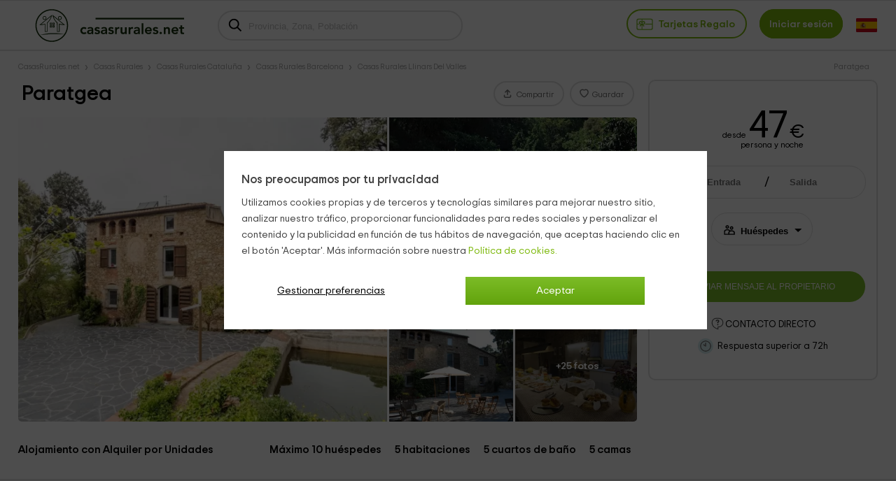

--- FILE ---
content_type: text/html; charset=UTF-8
request_url: https://www.casasrurales.net/casas-rurales/paratgea--c62425
body_size: 37335
content:
<!DOCTYPE html>
<html lang="es" xml:lang="es">
<head>
<title>Paratgea, Llinars Del Valles - Disponibilidad y reservas 2026 - Casasrurales.net</title>
		<link rel="canonical" href="https://www.casasrurales.net/casas-rurales/paratgea--c62425" />
	<link rel="alternate" data-flg="es" hreflang="es" href="https://www.casasrurales.net/casas-rurales/paratgea--c62425" /><link rel="alternate" data-flg="en" hreflang="en" href="https://www.holidaycottagestorent.net/country-houses/paratgea--c62425" /><link rel="alternate" data-flg="fr" hreflang="fr" href="https://www.gites.net/chambres-dhotes/paratgea--c62425" />
<link rel="alternate" href="android-app://casasrurales.net/casasrurales" />
		<meta property="og:title" content="Paratgea en Llinars Del Valles (Barcelona)" />
	<meta name="keywords" content="Paratgea">
	<meta name="description" content="Paratgea. Casas rurales por habitaciones en Llinars Del Valles. Nuestro alojamiento se encuentra dentro de la provincia de Barcelona, donde vas a tener la...">
	<meta charset="UTF-8">
	<meta name="robots" content="all">
	<meta name="distribution" content="global" />
	<meta name="rating" content="general" />
	<meta name="date" content="Thu, 29 Jan 2026 01:25:27 GMT" />
		<meta property="og:description" content="Paratgea. Casas rurales por habitaciones en Llinars Del Valles. Nuestro alojamiento se encuentra dentro de la provincia de Barcelona, donde vas a tener la..." />
	<meta property="og:image" content="https://cdn1.es.casasrurales.net/emp/fotoscasas/062425/320/Amplia%20vista%20de%20la%20fachada.webp" /><script type="application/ld+json">
{
    "@context": "http://schema.org", 
    "@type": "Organization",
    "name": "Casas Rurales",
    "logo": "https://cdn1.es.casasrurales.net/img/logo/logosn.png",
    "url":"https://www.casasrurales.net",
    "sameAs": ["https://www.facebook.com/casasruralesnet", "https://twitter.com/casasruralesnet", "https://www.instagram.com/casasruralesnet"]
}
</script><meta property="og:type" content="website" />
<meta property="twitter:card" content="summary" />
<link rel="preload" href="https://cdn2.es.casasrurales.net/css/fonts/TripSans-VF.woff2?v1.002" as="font" type="font/woff2" crossorigin="anonymous">
<link type="text/css" href="https://www.casasrurales.net/css/crall.css?faloj=1&cworm=1&v=1.01.074.022&l=1&n=1" as="style">
<style>*{margin:0;}a, article, aside, body, canvas, caption, div, embed, fieldset, figcaption, figure, footer, form, h1, h2, h3, h4, h5, h6, header, hgroup, html, i, iframe, img, ins, label, legend, li, menu, nav, object, ol, output, p, pre, section, small, span, sub, summary, table, tbody, td, tfoot, th, thead, time, tr, u, ul, var, video {-moz-font-feature-settings:inherit;-moz-font-language-override:inherit;border:0 none;font-family:inherit;font-size:100%;font-size-adjust:inherit;font-stretch:inherit;font-style:inherit;font-variant:inherit;font-weight:inherit;line-height:inherit;margin:0;padding:0;vertical-align:baseline;}ol, ul {list-style:none outside none;}table {border-collapse:collapse;border-spacing:0;}caption, td, th {font-weight:400;text-align:left;vertical-align:middle;}article, aside, details, figcaption, figure, footer, header, hgroup, main, menu, nav, section, summary {display:block;}:root {--ta-sans-serif: "Trip Sans VF","Trip Sans",Arial,sans-serif;--ta-serif: Georgia,"Times New Roman","Century Schoolbook L",serif;--ta-monospace: "Trip Sans Mono",Courier,monospace,Arial,sans-serif;--trip-sans-regular: 400;--trip-sans-medium: 700;--trip-sans-bold: 800;--trip-sans-ultra: 900;}@font-face {font-family:'FontAwesome';font-weight:400;font-style:normal;src:url(https://cdn2.es.casasrurales.net/css/fonts/fontawesome-webfont.eot?v=4.7.0);src:url(https://cdn2.es.casasrurales.net/css/fonts/fontawesome-webfont.eot?#iefix&v=4.7.0) format("embedded-opentype"), url(https://cdn2.es.casasrurales.net/css/fonts/fontawesome-webfont.woff?v=4.7.0) format("woff"), url(https://cdn2.es.casasrurales.net/css/fonts/fontawesome-webfont.ttf?v=4.7.0) format("truetype"), url(https://cdn2.es.casasrurales.net/css/fonts/fontawesome-webfont.svg?v=4.7.0#fontawesomeregular) format("svg");font-display: swap;}@supports (font-variation-settings: normal) {@font-face {font-family:Trip Sans VF;font-weight: 400;font-display: swap;src: url(https://cdn2.es.casasrurales.net/css/fonts/TripSans-VF.woff2?v1.002) format("woff2-variations");font-variation-settings:"wght" 400}@font-face {font-family: Trip Sans VF;font-weight: 700;font-display: swap;src: url(https://cdn2.es.casasrurales.net/css/fonts/TripSans-VF.woff2?v1.002) format("woff2-variations");font-variation-settings:"wght" 700}@font-face {font-family: Trip Sans VF;font-weight: 800;font-display: swap;src: url(https://cdn2.es.casasrurales.net/css/fonts/TripSans-VF.woff2?v1.002) format("woff2-variations");font-variation-settings:"wght" 800}@font-face {font-family: Trip Sans VF;font-weight: 900;font-display: swap;src: url(https://cdn2.es.casasrurales.net/css/fonts/TripSans-VF.woff2?v1.002) format("woff2-variations");font-variation-settings:"wght" 900}}@font-face {font-family: Trip Sans;font-style: normal;font-weight: 400;font-display: swap;src: url(https://cdn2.es.casasrurales.net/css/fonts/TripSans-Regular.woff2?v1.002) format("woff2"),url(fonts/TripSans-Regular.woff?v1.002) format("woff")}@font-face {font-family: Trip Sans;font-style: normal;font-weight: 700;font-display: swap;src: url(https://cdn2.es.casasrurales.net/css/fonts/TripSans-Medium.woff2?v1.002) format("woff2"),url(fonts/TripSans-Medium.woff?v1.002) format("woff")}@font-face {font-family: Trip Sans Mono;font-style: normal;font-weight: 400;font-display: swap;src: url(https://cdn2.es.casasrurales.net/css/fonts/TripSansMono-Regular.woff2?v1.002) format("woff2"),url(fonts/TripSansMono-Regular.woff?v1.002) format("woff")}html {font-size:12px;line-height:20.4px;-webkit-text-size-adjust:100%;}body, html {background-color:#f2f2f2;color:#000;font-family: var(--ta-sans-serif)!important;}select, input, button {-webkit-appearance:none;-moz-appearance: none;appearance: none;border-radius: 0;}.h1, h1 {font-size:28px;font-weight:600;line-height:40.8px;vertical-align:middle!important}.h2, h2 {font-size:20px;font-weight:300;line-height:34px;margin:0 0 10px;}.h3, h3 {font-size:14px;font-weight:600;line-height:23.8px}p {font-size:14px;line-height:23.8px;margin:0 0 10px;-webkit-text-size-adjust:100%;color: #444;}.title {overflow:hidden;text-overflow:ellipsis;white-space:nowrap}.subtitle {color:#c2c1c1;font-weight:300;margin:0;text-transform:uppercase;}a {color:#7EB90E;text-decoration:none}.underline {text-decoration:underline;}.strong {font-weight:600;}.light {font-weight:100;}.fa {display:inline-block;font:normal normal normal 14px/1 FontAwesome;font-size:inherit;text-rendering:auto;-webkit-font-smoothing:antialiased;-moz-osx-font-smoothing:grayscale}.fa:after, .fa:before {display:inline-block;font-family:FontAwesome;font-style:normal;font-weight:400;line-height:1}.fa-phone:before {content:"\f095";}.fa-gift:before {content:"\f06b";}.fa-group:before, .fa-users:before {content:"\f0c0";}.fa-user:before {content:"\f007";}.fs11 {font-size:11px;line-height: 11px;}.fs12 {font-size:12px;line-height:20.4px}.fs13 {font-size:13px;line-height:22.1px}.fs14 {font-size:14px;line-height:23.8px}.fs15 {font-size:15px;line-height:26.2px}.fs16 {font-size:16px;line-height:27.2px}.fs18 {font-size:18px;line-height:30.6px}.fs20 {font-size:20px;line-height:34px}.fs22 {font-size:22px;line-height:37.4px}.fs24 {font-size:24px;line-height:40.8px}.fs26 {font-size:26px;line-height:44.2px}.fs28 {font-size:28px;line-height:47.6px}.fs30 {font-size:30px;line-height:51px}.fs35 {font-size:35px;line-height:59.5px}.fs46 {font-size:46px}.fs50 {font-size:50px}.fs60 {font-size:60px}.fs56 {font-size:56px}.fright {float: right;}.fleft {float: left;}.relative {position:relative;}.absolute {position:absolute;}.disp-ib {display: inline-block;}.disp-i {display: inline;}.disp-b {display: block;}.disp-f {display: flex;}.dnone {display: none;}.center {margin-left: auto;margin-right: auto;}.vcenter {vertical-align: center;}.vmiddle {vertical-align: middle;}.vtop {vertical-align: top;}.vttop {vertical-align: text-top;}.vbottom {vertical-align: bottom;}.tcenter {text-align: center;}.tleft {text-align: left;}.tright {text-align: right;} .m5 {margin:5px;}.m10 {margin:10px;}.m15 {margin:15px;}.m20 {margin:20px;}.m25 {margin:25px;}.m30 {margin:30px;}.m0 {margin:0!important;}.mt2 {margin-top:2px;}.mt3 {margin-top:3px;}.mt5 {margin-top:5px;}.mt6 {margin-top:6px;}.mt8 {margin-top:8px;}.mt10 {margin-top:10px;}.mt15 {margin-top:15px;}.mt20 {margin-top:20px;}.mt25 {margin-top:25px;}.mt30 {margin-top:30px;}.mt-5 {margin-top:-5px;}.mt-10 {margin-top:-10px;}.mt-15 {margin-top:-15px;}.mt-20 {margin-top:-20px;}.mt-30 {margin-top:-30px;}.mb0 {margin-bottom:0;}.mb2 {margin-bottom:2px;}.mb3 {margin-bottom:3px;}.mb5 {margin-bottom:5px;}.mb10 {margin-bottom:10px;}.mb15 {margin-bottom:15px;}.mb20 {margin-bottom:20px;}.mb25 {margin-bottom:25px;}.mb30 {margin-bottom:30px;}.mb-4 {margin-bottom: -4px;}.mr2 {margin-right:2px;}.mr4 {margin-right: 4px;}.mr5 {margin-right:5px;}.mr10 {margin-right:10px;}.mr15 {margin-right:15px;}.mr20 {margin-right:20px;}.ml5 {margin-left:5px;}.ml10 {margin-left:10px;}.ml15 {margin-left:15px;}.ml20 {margin-left:20px;}.ml-5 {margin-left:-5px;}.ml-10 {margin-left:-10px;}.p2 {padding:2px;}.p5 {padding:5px;}.p10 {padding:10px;}.p15 {padding:15px;}.p20 {padding:20px;}.p0 {padding:0 !important;}.pt5 {padding-top:5px;}.pt10 {padding-top:10px;}.pt12 {padding-top:12px;}.pt15 {padding-top:15px;}.pt20 {padding-top:20px;}.pr5 {padding-right:5px;}.pr10 {padding-right:10px;}.pr15 {padding-right:15px;}.pr20 {padding-right:20px;}.pb5 {padding-bottom:5px;}.pb8 {padding-bottom:8px;}.pb10 {padding-bottom:10px;}.pb12 {padding-bottom:12px;}.pb15 {padding-bottom:15px;}.pb20 {padding-bottom:20px;}.pl5 {padding-left:5px;}.pl10 {padding-left:10px;}.pl15 {padding-left:15px;}.pl20 {padding-left:20px;}.pure-u-1, .pure-u-1-10, .pure-u-1-11, .pure-u-1-12, .pure-u-1-13, .pure-u-1-14, .pure-u-1-15, .pure-u-1-16, .pure-u-1-17, .pure-u-1-2, .pure-u-1-24, .pure-u-1-3, .pure-u-1-3i, .pure-u-1-32, .pure-u-1-4, .pure-u-1-4i, .pure-u-1-5, .pure-u-1-6, .pure-u-1-7, .pure-u-1-8, .pure-u-1-9, .pure-u-10-12, .pure-u-11-12, .pure-u-11-24, .pure-u-13-24, .pure-u-14-15, .pure-u-15-16, .pure-u-16-17, .pure-u-17-24, .pure-u-19-24, .pure-u-2-10, .pure-u-2-12, .pure-u-2-3, .pure-u-2-4, .pure-u-2-5, .pure-u-2-6, .pure-u-2-8, .pure-u-2-9, .pure-u-22-24, .pure-u-23-24, .pure-u-3-10, .pure-u-3-12, .pure-u-3-4, .pure-u-3-5, .pure-u-3-6, .pure-u-3-8, .pure-u-3-9, .pure-u-4-10, .pure-u-4-24, .pure-u-4-5, .pure-u-4-6, .pure-u-5-10, .pure-u-5-12, .pure-u-5-24, .pure-u-5-6, .pure-u-5-8, .pure-u-6-10, .pure-u-6-7, .pure-u-6-8i, .pure-u-6-8, .pure-u-7-10, .pure-u-7-12, .pure-u-7-24, .pure-u-7-8, .pure-u-8-10, .pure-u-8-9, .pure-u-7-9, .pure-u-9-10, .pure-u-2-7, .pure-u-3-7, .pure-u-5-7, .pure-u-1-6i, .pure-u-1-2i {box-sizing:border-box;display:inline-block;letter-spacing:normal;text-rendering:auto;vertical-align:top;word-spacing:normal}.pure-u-1 {width:100%;}.pure-u-1-2 {width:50%;}.pure-u-1-2i {width:49%;}.pure-u-1-3 {width:33.3333%;}.pure-u-1-3i {width:33%;}.pure-u-1-32 {width:32%;}.pure-u-2-3 {width:66.6667%;}.pure-u-1-4 {width:25%;}.pure-u-1-4i {width:24.5%;}.pure-u-3-4 {width:75%;}.pure-u-1-5 {width:20%;}.pure-u-2-5 {width:40%;}.pure-u-3-5 {width:60%;}.pure-u-4-5 {width:80%;}.pure-u-1-6 {width:16.6666%;}.pure-u-1-6i {width:15.6%;}.pure-u-6-8i {width:73%;}.pure-u-5-6 {width:83.3333%;}.pure-u-1-7 {width:14.2857%;}.pure-u-2-7 {width:28.5714%;}.pure-u-3-7 {width:41%;}.pure-u-5-7 {width:71.1285%;}.pure-u-6-7 {width:85.7142%;}.pure-u-1-8 {width:12.5%;}.pure-u-3-8 {width:37.5%;}.pure-u-5-8 {width:62.5%;}.pure-u-7-8 {width:87.5%;}.pure-u-1-9 {width:11.1%;}.pure-u-2-9 {width:22.2%;}.pure-u-7-9 {width:77.77%;}.pure-u-8-9 {width:88.9%;}.pure-u-1-10 {width:10%;}.pure-u-2-10 {width:20%;}.pure-u-3-10 {width:30%;}.pure-u-4-10 {width:40%;}.pure-u-5-10 {width:50%;}.pure-u-6-10 {width:60%;}.pure-u-7-10 {width:70%;}.pure-u-8-10 {width:80%;}.pure-u-9-10 {width:90%;}.pure-u-1-11 {width:9.0909%;}.pure-u-1-12 {width:8.3333%;}.pure-u-2-12 {width:16.6667%;}.pure-u-5-12 {width:41.6667%;}.pure-u-7-12 {width:58.3333%;}.pure-u-10-12 {width:83.3333%;}.pure-u-11-12 {width:91.6667%;}.pure-u-1-13 {width:7.6923%;}.pure-u-1-14 {width:7.1428%;}.pure-u-1-15 {width:6.6666%;}.pure-u-14-15 {width:93.3333%;}.pure-u-1-16 {width:6.25%;}.pure-u-15-16 {width:93.75%;}.pure-u-1-17 {width:5.88%;}.pure-u-16-17 {width:94.12%;}.pure-u-1-24 {width:4.1667%;}.pure-u-5-24 {width:20.8333%;}.pure-u-7-24 {width:29.1667%;}.pure-u-11-24 {width:45.8333%;}.pure-u-13-24 {width:54.1667%;}.pure-u-17-24 {width:70.8333%;}.pure-u-19-24 {width:79.1667%;}.pure-u-23-24 {width:95.8333%;}.espace10 {height: 10px;}.bg-white {background-color: #fff;}.bg-grey {background-color: #efefef;} .bg-dgreyfb {background-color: #43494c;}.bg-mgreyfb {background-color: #4b5355;}.clr-base {color: #444;}.clr-white {color: #fff;}.clr-dwhite {color: #f0f0f0;}.clr-grey {color: #999;}.clr-green {color: #78ab36;}.clr-red {color: red;}body {min-width: 600px;}.ghead {background: #FFF;border-top: 1px solid #e0e0e0;position: relative;border-bottom: 2px solid #e0e0e0;width: 100%;min-height: 60px;}.ghead-c {padding: 2px 0px 5px 0px;margin: auto;width: 96%;max-width: 1280px;}.ghead-c .logo img{top: 5px;position: relative;}.ghead-cr {float: right;margin-top: 7px;}.ghead .cab-fbusc {width: 30%;margin-left: 20px;}.cab-fbusc .marker {color: grey;font-size: 20px;margin-left: 8px;margin-top: 3px;position: absolute;}.cab-fbusc .listado-select {border: 2px solid #e0e0e0;width: 95%;box-sizing: border-box;display: inline-block;padding: 13px 8px 11px 42px;margin-top: -6px;border-radius: 25px;}.cab-fbusc .listado-select::placeholder {color: #c1c1c1;}.cab-fbusc .cab-bicon {margin-left: 14px;margin-top: 4px;position: absolute;}.cab-treg, .cab-anupro {border: 2px solid #7EB90E;border-radius: 25px;padding: 12px 12px 11px;font-size: 1.2em;}.cab-treg svg {position: relative;top: 8px;padding-right: 4px;}.cab-treg label {cursor: pointer;text-transform: capitalize;font-weight: 600;color: #7EB90E;}.cab-inises {border: 2px solid #7EB90E;border-radius: 25px;padding: 12px 12px 11px;margin-left: 18px;font-size: 1.2em;background: #7EB90E;}.cab-inises label {color: #fff;font-weight: 600;cursor: pointer;}.cab-anupro {color: #7EB90E;margin-left: 10px;}.dispregist-cont {display: inline-block;position: relative;}.flagmain-cont {display: inline-block;margin-left: 15px;padding: 10px 0;}.flagsub-cont {display: none;}.lang-flag .lang-flagi, .lang-flag .lang-flagt, .lang-flag .lang-flagtc {display: inline;}.lang-flag .lang-flagi img {vertical-align: middle;border-radius: 12px;}.lang-flag .lang-flagt {text-transform: uppercase;margin-left: 6px;}.foo-list {padding: 20px 30px 40px;}.foo-list img {max-width: 100%;}.foo-res {padding: 15px 30px 0 30px;}* MEDIA QUERIES */@media only screen and (max-width: 900px) {.ghead-cr {float: none;display: block;text-align: right;margin-top: 8px;}.ghead .cab-fbusc {width: 50%;}}@media only screen and (max-width: 600px) {.ghead-cr {text-align: left;}}.pt50 {padding-top: 50px;}.ghead .cab-fbusc, .ghead .cab-tit {vertical-align: top;margin-top: 18px;}.content.cabbo {background: #fff;border-bottom: 1px #e0e0e0 solid;}.cont-mod {margin: auto;width: 96%;max-width: 1280px;}.bb {margin: 12px 0px 2px;width: 60%;display: inline-block;white-space: nowrap;overflow-x: hidden;text-overflow: ellipsis;}.bb li, .cdat-bc li {display: inline-block;font-size: 11px;padding: 0px 10px 0;position: relative;}.bb li:first-child, .cdat-bc li:first-child {padding-left: 0;}.bb > li:before, .cdat-bc ul > li:before {color: #a8a8a8;content: "\203A";font-size: 16px;left: -3px;top: 0px;position: absolute;}.bb > li:first-child:before, .cdat-bc ul > li:first-child:before {content: "";}.bb li a, .bb li span, .cdat-bc li, .cdat-bc li a {color: #a8a8a8;}.bb-cabtit {width: 38%;text-align: right;float: right;margin-top: 12px;margin-right: 12px;color: #a8a8a8;}.contcab-left {display: inline-block;width: 72%;vertical-align: top;}.contcab-right {display: inline-block;position: relative;float: right;width: 26.4%;margin-left: 1%;border: 2px solid #e0e0e0;border-radius: 10px;text-align: center;min-height: 486px;background: #fff;}.contcab-right.fixed {position: fixed;top: 0;background: #fff;}.cabc-mr {padding-top: 15px;}h1 {font-size: 30px;line-height: 32px;padding: 4px 5px 18px;}.cabcasa {display: inline-flex;justify-content: space-between;width: 100%;}.cabcasa .cabc-s {text-align: end;display: inline-flex;margin-bottom: 14px;}.cabc-btn {border: 2px solid #e0e0e0;border-radius: 25px;color: #777;padding: 7px 12px 5px;height: fit-content;margin: 2px 4px 0 4px;cursor: pointer;position: relative;}.btn_reservarw {width: 100%;background: #7cbc27;color: #fff;border-radius: 25px;padding: 16px 0;font-size: clamp(10px, .9vw, 13px);cursor: pointer;border: none;margin-top: 22px;}.btn_prres {width: 90%;background: #7cbc27;color: #fff;border-radius: 25px;padding: 10px 0;font-size: 1.4em;cursor: pointer;border: none;margin: 20px auto;text-align: center;}.main-gal {height: 100%;overflow: hidden;border-radius: 5px;line-height: 0;}.main-gal .col1, .main-gal .col2 {display: inline-block;vertical-align: top;overflow: hidden;}.main-gal .col1 {width: 60%;margin-right: 0.5%;position: relative;border-bottom-left-radius: 5px;}.main-gal .col1 .mvid {position: absolute;top: 42%;left: 43%;background: #00000050;cursor: pointer;border-radius: 37px;padding: 10px 4px 8px 12px;} .main-gal .col1 .mvid_ics {position: absolute;top: 27px;left: 24px;}.main-gal .col2 {width: 39%;}.main-gal .group {position: relative;line-height: 0;}.main-gal .group-i {width: 49%;overflow: hidden;display: inline-block;}.main-gal .group-i:first-child {margin-right: 1%;}.main-gal .mgal {cursor: pointer;margin-left: -4%;}.mgal.btr {border-top-right-radius: 5px;margin-bottom: 6px;}.group-i.bbr {border-bottom-right-radius: 5px;}.nfot.mgal {position: absolute;top: 0;left: 0;right: 0;bottom: 0;text-align: center;color: #fff;font-weight: 700;font-size: 1.2em;margin-left: 50.5%;background: rgba(0,0,0,0.4);border-bottom-right-radius: 5px;padding-top: 88px;}.cont-left {display: inline-block;width: 72%;}.cont-right {display: inline-block;width: 25.5%;margin-left: 1%;}.cabc-d_brdr {border-top: 1px solid #e0e0e0;width: 100%;}.cabc-d .cr-f, .cabc-d .cr-s {display: inline-block;}.cabc-d .cr-f {display: inline-block;text-align: left;padding: 8px 0;margin: 0 2%;}.contf-left {display: inline-flex;width: 72%;vertical-align: top}.contf-right {display: inline-flex;width: 32%;margin-left: 2%;border: 1px solid;border: 1px solid #e0e0e0;box-shadow: 1px 1px 1px #a9a9a9;border-radius: 10px;text-align: center;}.module-reservas {width: 100%;margin: 30px auto 15px;}.item-det_price {width: 80%;margin: 0 10%;}.item-det_pricei {width: fit-content;margin: auto;}.item-det_pricei .price {font-size: 55px;letter-spacing: -1px;line-height: 40px;}.item-det_pricei .price span {font-size: 0.5em;margin-left: 3px;} .item-det_pricei .scdlin {margin-top: -12px;text-align: right;display: block;}.score {display: inline-block;font-size: 20px;color: rgb(253 176 53);position: relative;margin-right: 5px;vertical-align: sub;}.score::before {content: "\25CB\25CB\25CB\25CB\25CB";display: block;font-size: 30px;letter-spacing: -3px;font-family: "Arial", "Tahoma", "Verdana", sans-serif;}.score span::before {content: "\25CF\25CF\25CF\25CF\25CF";display: block;font-size: 30px;letter-spacing: -3px;font-family: "Arial", "Tahoma", "Verdana", sans-serif;}.score span {color: rgb(253 176 53);position: absolute;top: 0;left: 0;overflow: hidden;}.rating_n {font-size: 1.1em;}.item-det_rate .sect-anc {color: #000;}.mdaterange, .inputpp, .inputcc {display: inline-block;background: #fff;border-radius: 25px;cursor: pointer;border: 1px solid #e0e0e0;height: 45px;text-align: left;}.mdaterange {width: 90%;vertical-align: bottom;}.inputpp {width: 44%;margin-right: 1%;}.module-reservas .ifa-icon {margin: 13px 0 0 15px;vertical-align: top;display: inline-block;overflow: hidden;}.mdaterange .input-fa {display: inline-block;width: 37%;vertical-align: bottom;}.mdaterange .input-fa input {width: 99%;text-align: center;font-weight: 700;}.input-fa.ifa-fs {padding-left: 1%;}.input-fa.ifa-fs:before {content: "/";font-size: 1.5em;position: absolute;}.module-reservas input {border: none;cursor: pointer;}.ifa-icon, .ifa-data {display: inline-block;}.ifa-data {width: 60%;}.ifa-data input {width: 80%;}.sel-pax {background-image: url("data:image/svg+xml;utf8,<svg fill='black' height='24' viewBox='0 0 24 24' width='24' xmlns='http://www.w3.org/2000/svg'><path d='M7 10l5 5 5-5z'/><path d='M0 0h24v24H0z' fill='none'/></svg>");background-repeat: no-repeat;background-position-x: 106%;background-position-y: 12px;background-color: #fff;height: 40px;padding: 10px 0 0 3px;width: 65%;border: none;border-radius: 25px;font-weight: 700;text-overflow: ellipsis;cursor: pointer;color:#000;}.inputuni {display: inline-block;background: #fff;border-radius: 25px;cursor: pointer;border: 1px solid #e0e0e0;height: 45px;width: 45%;}.sel-unidad {background-image: url("data:image/svg+xml;utf8,<svg fill='black' height='24' viewBox='0 0 24 24' width='24' xmlns='http://www.w3.org/2000/svg'><path d='M7 10l5 5 5-5z'/><path d='M0 0h24v24H0z' fill='none'/></svg>");background-repeat: no-repeat;background-position-x: 98%;background-position-y: 12px;background-color: #fff;height: 40px;padding: 10px 15px 0 10px;width: 96%;border: none;border-radius: 25px;font-weight: 700;text-overflow: ellipsis;}.inputcco {width: 45%;display: inline-block;}.inputcc {width: 100%;cursor: auto;}.inputcc .inpcctit, .inputcc .sel-pax {display: inline-block;}.inputcc .inpcctit {width: 58%;font-size: 1.1em;padding-left: 15px;text-overflow: ellipsis;}.inputcc .sel-pax {width: 25%;padding-left: 5px;}.btn_reservar .btn {width: 90%;background: #7cbc27;color: #fff;border-radius: 25px;padding: 16px 0;font-size: 1.2em;cursor: pointer;border: none;margin-top: 22px;}.res-lastmin {width: fit-content;margin: 15px auto 0;text-transform: uppercase;border: unset;background: #003b95;border-radius: 5px;font-size: 0.9em;color: #fff;padding: 2px 8px;}.frmc-si {width: 90%;text-align: left;margin-left: 5%;margin-top: 15px;}.frmc-si .enc {font-size: 1.2em;}.frmc-si .frmc-si_i {width: 90%;border: 1px solid #dedede;padding: 8px 12px;margin-top: 8px;font-family: inherit;}.frmc-si textarea {height: 108px;}.ic-bgg {background: #7cbc2750;border-radius: 25px;padding: 3px;margin-right: 6px;vertical-align: bottom;}.ic-bgg2 {background: #75c4d150;border-radius: 25px;padding: 3px;margin-right: 6px;vertical-align: bottom;}.n_ven {margin-top: 10px;text-transform: uppercase;font-size: 1.1em;}.polcanc {margin-top: 10px;font-size: 1.1em;}.ic-inf {vertical-align: middle;cursor: pointer;}.cabtx {margin: 15px auto;}.cabtx .cont-left {font-size: 1.3em;font-weight: 700;display: inline-flex;justify-content: space-between;margin: 16px 0;vertical-align: bottom;}.cabtx .cl-s, .cabtx .cr-s {text-align: end;}.cabtx .cl-s label {margin: 0 8px;}.cabtx .cont-right {display: inline-flex;justify-content: space-between;}.cabtx .cr-f {text-align: left;padding: 6px 0;width: 85%;margin-left: 5%;}.cabtx .cr-s {margin: 12px 5% 0 0;}.boddat {background: #fff;margin-top: 30px;}.secli {justify-content: space-between;text-align: center;margin-top: 30px;}.secli.fixed {position: fixed;top: 0;z-index: 1005;background: #f2f2f2;margin-top: 0;}.secli-it {background: #fff;border-bottom: 3px #e0e0e0 solid;border-left: 2px #e0e0e0 solid;flex-grow: 1;padding: 16px 0 12px;font-size: 1.4em;cursor: pointer;}.secli-it a {color: #000;}.secli-it:first-child {border-left: 0px;}.cdat {width: 94%;margin: 20px auto;font-size: 1.3em;line-height: 1.3em;}.cdat-tit {border-bottom: 1px solid #D3D3D3;font-size: 23px;font-weight: 700;padding: 0 0 10px;}.cdat-stxt {font-size: 1.5em;font-weight: 700;margin-bottom: 20px;}.cdat-txt {padding-top: 20px;}.cdat-txt p {color: #000;font-size: inherit;line-height: inherit;margin: none;}.cdat-txt ul li, .cdat-txt ol li {background-image: url("data:image/svg+xml;utf8,<svg version=\'1.1\' xmlns=\'http://www.w3.org/2000/svg\' xmlns:xlink=\'http://www.w3.org/1999/xlink\' x=\'0px\' y=\'0px\' width=\'6px\' height=\'10px\' viewBox=\'0 0 6 10\' enable-background=\'new 0 0 6 10\' xml:space=\'preserve\'><g><path fill=\'rgb(126,185,14)\' d=\'M5.759,5.554L1.785,9.521c-0.139,0.14-0.341,0.226-0.549,0.226S0.828,9.662,0.689,9.521L0.225,9.065 C0.086,8.918,0,8.717,0,8.51c0-0.207,0.086-0.408,0.225-0.549L3.187,5L0.225,2.044C0.086,1.898,0,1.697,0,1.49 s0.086-0.408,0.225-0.549l0.464-0.457C0.828,0.338,1.03,0.253,1.236,0.253s0.409,0.085,0.549,0.231l3.974,3.967 C5.898,4.592,5.983,4.793,5.983,5S5.898,5.408,5.759,5.554z\'/></g></svg>");background-position: 0 4px;background-repeat: no-repeat;list-style: outside none none;margin: 8px 0;padding-left: 15px;}@media only screen and (max-width: 1100px) {.contcab-left, .contf-left, .cont-left {width: 67%;}.contcab-right {width: 31.4%;}.cabtx .cont-left {display: inline-block;}.cabtx .cl-s {padding-top: 8px;}.group-i:first-child {display: none;}.group-i.bbr {width: 100%;}.group-i.bbr img {width: 110%;}}@media only screen and (max-width: 1000px) {.cabcasa {display: inline-block;}.cabc-d .cr-f {max-width: 80%;} .cabc-d .cr-s {vertical-align: top;margin: 10px 2% 0 0;}.cabc-d_brdr {position: relative;}.sel-pax {width: 60%;background-position-x: 115%;}}@media only screen and (max-width: 900px) {body {min-width: 800px;}.contcab-left, .contf-left, .cont-left {width: 62%;}.contcab-right {width: 36.4%;}.main-gal .col2 {display: none;}.main-gal .col1 {width: 100%;}.cabtx .cl-s {font-size: 0.9em;} .cabtx .cl-s label {margin: 0 8px 0 0;}.sel-pax {width: 55%;}}.fcor-stit {display: inline-block;width: 33%;margin-top: 60px;}.fcor-tbig.fcor-stit {margin-top: 20px;}.fcor-it {display: inline-block;vertical-align: top;width: 31%;margin-left: 1.8%;white-space: normal;position: relative;}.fcor-it.enc {border: none;margin: 0 1.8% 0 0;}.fcor-it.enc .tit {font-weight: bold;font-size: 1.6em;line-height: 1.3em;padding-bottom: 10px;}.fcor-it_thumb, .fcor-it_detail {display: inline-block;width: 100%;overflow: hidden;}.fcor-it_thumb img {width: 100%;height: auto;border-radius: 5px;}.fcor-it_detail {color: #000;width: 100%;font-size: 0.9em;}.fcor-it_detpre {color: #fff;font-weight: bold;position: absolute;top: 5px;right: 10px;background: #00000080;padding: 2px;}.fcor-big .fcor-it_detpre {background: #fff;color: #7EB90E;}.fcor-it_detpob {color: #9c9c9c;margin-top: 5px;line-height: 1em;}.fcor-it_detcar {margin-top: 5px;line-height: 1.1em;overflow: hidden;text-overflow: ellipsis;white-space: nowrap;}.fcor-big {width: 47.5%;}.fcor-big .fcor-it_thumb, .fcor-big .fcor-it_detail {width: 49%;}.fcor-big .fcor-it_detail {padding-bottom: 5px;margin-left: 1%;}@media only screen and (max-width: 1100px) {.fcor-stit {width: 100%;display: block;margin-top: 0;margin-bottom: 20px;}.fcor-tbig.fcor-stit {width: 47%;display: inline-block;}.fcor-it, .fcor-big .fcor-it {width: 47%;} .fcor-it:first-child {margin-left: 0%;}.fcor-big .fcor-it_thumb, .fcor-big .fcor-it_detail {width: 98%;}.fcor-big .fcor-it_detpre {background: #00000080;color: #fff;}}</style>
<meta http-equiv="Cache-Control" content="max-age=86400"/>
<meta name="viewport" content="width=device-width, initial-scale=1.0, maximum-scale=2.0, viewport-fit=cover">

<meta http-equiv="Content-Security-Policy" content="default-src * 'self' blob: data: gap:; style-src * 'self' 'unsafe-inline' blob: data: gap:; script-src * 'self' 'unsafe-eval' 'unsafe-inline' blob: data: gap:; object-src * 'self' blob: data: gap:; img-src * 'self' 'unsafe-inline' blob: data: gap:; connect-src 'self' * 'unsafe-inline' blob: data: gap:; frame-src 'self' docs.google.com documentcloud.adobe.com cm.g.doubleclick.net *.doubleclick.net googleads.g.doubleclick.net www.google.com accounts.google.com pagead2.googlesyndication.com *.googletagmanager.com tpc.googlesyndication.com *.youtube.com youtube.com pay.google.com *.googletagmanager.com *.facebook.com *.facebook.net *.vimeo.com *.twitter.com blob: data: gap:;">

<link rel="shortcut icon" href="https://cdn1.es.casasrurales.net/img/favicon.ico" />
<link rel="apple-touch-icon" href="https://cdn1.es.casasrurales.net/img/apple-touch-icon-iphone.png" />
<link rel="apple-touch-icon" sizes="72x72" href="https://cdn1.es.casasrurales.net/img/apple-touch-icon-ipad.png" />
<link rel="apple-touch-icon" sizes="114x114" href="https://cdn1.es.casasrurales.net/img/apple-touch-icon-iphone4.png" />
<link rel="icon" type="image/png" sizes="192x192"  href="https://cdn1.es.casasrurales.net/img/favicon_192x192.png">
<link rel="icon" type="image/png" sizes="32x32" href="https://cdn1.es.casasrurales.net/img/favicon_32x32.png">
<link rel="icon" type="image/png" sizes="96x96" href="https://cdn1.es.casasrurales.net/img/favicon_96x96.png">
<link rel="icon" type="image/png" sizes="16x16" href="https://cdn1.es.casasrurales.net/img/favicon_16x16.png">

<meta name="google-play-app" content="app-id=casasrurales.net.casasrurales">
<meta name="apple-itunes-app" content="app-id=1117986043">
<meta property="al:ios">
	<meta property="al:ios:url" content="https://m.casasrurales.net/app/casas-rurales/paratgea--c62425">
<meta property="al:ios:app_name" content="CasasRurales.net">
<meta property="al:ios:app_store_id" content="1117986043" />
<meta property="al:android">
	<meta property="al:android:url" content="https://m.casasrurales.net/app/casas-rurales/paratgea--c62425">
<meta property="al:android:app_name" content="CasasRurales.net" />
<meta property="al:android:package" content="casasrurales.net.casasrurales">
<meta property="al:web:url" content="https://www.casasrurales.net/"/> 
<script>
    var GLOBAL_sess_cookie='0'; 
</script></head>
<body class="disabtxt">
<section id="sect-head"><div id="cookiesLayer"></div>
<div id="header" class="ghead des">
	<div class="ghead-c">
		<div class="disp-ib logo">
			<a title="Casas Rurales" href="https://www.casasrurales.net">
				<img src="https://cdn1.es.casasrurales.net/img/icon/logoCR_ES.svg" alt="Casas Rurales" width="auto" height="57"/>
			</a>
		</div>
				<div class="disp-ib cab-fbusc">			
			<svg viewBox="0 0 24 24" class="cab-bicon" width="22" height="22"><path fill="#000" stroke="none" stroke-width="1" d="M22 20.514l-5.517-5.519a8.023 8.023 0 001.674-4.904c0-4.455-3.624-8.079-8.079-8.079C5.624 2.012 2 5.636 2 10.091s3.624 8.079 8.079 8.079a8.03 8.03 0 004.933-1.695l5.512 5.514L22 20.514zm-11.921-4.431c-3.305 0-5.993-2.688-5.993-5.992s2.688-5.992 5.993-5.992a6 6 0 015.992 5.992 6 6 0 01-5.992 5.992z"></path></svg>         	<form  class="pure-u-1 index-busc-form app-vendors-search-form" id="frmBusc2" name="frmBusc2">
              	<input type="hidden" name="Provincia2" id="Provincia2" value="" />
		       	<input id="txtStrPoblacion" name="txtStrPoblacion" autocomplete="off" class="listado-select"
		                   type="text" value="" placeholder="Provincia, Zona, Población"/>
		     	<div id="StrPoblacion" style="z-index:6;position:absolute;width:250px!important;"></div>
		    </form>
		</div>
				<div class="disp-ib ghead-cr">
						<a class="cab-treg" href="https://www.casasrurales.net/tarjetas-regalo">
				<svg xmlns="http://www.w3.org/2000/svg"
      width="24" height="24"
     viewBox="0 0 100 100">
  <path id="Selección #2"
        fill="#7cbc27" stroke="#7cbc27" stroke-width="1"
        d="M 7.09,16.85 C 12.71,15.25 26.47,16.00 33.00,16.00 33.00,16.00 85.00,16.00 85.00,16.00 95.20,16.02 97.98,18.80 98.00,29.00 98.00,29.00 98.00,63.00 98.00,63.00 98.00,66.87 98.58,74.63 96.69,77.81 94.03,82.28 89.52,81.99 85.00,81.91 85.00,81.91 15.00,81.91 15.00,81.91 15.00,81.91 9.01,81.91 9.01,81.91 2.07,80.25 2.01,74.76 2.00,69.00 2.00,69.00 2.00,28.00 2.00,28.00 2.04,22.37 2.01,20.01 7.09,16.85 Z M 32.00,20.00 C 26.54,20.00 12.26,18.76 8.51,22.51 4.76,26.26 6.00,40.54 6.00,46.00 11.87,46.08 12.41,46.15 17.00,50.00 17.00,50.00 6.00,50.00 6.00,50.00 6.00,55.67 4.71,71.69 8.51,75.49 12.26,79.24 26.54,78.00 32.00,78.00 32.00,78.00 33.00,56.00 33.00,56.00 33.00,56.00 35.00,56.00 35.00,56.00 35.00,56.00 36.00,78.00 36.00,78.00 36.00,78.00 81.00,78.00 81.00,78.00 84.86,77.98 89.56,78.17 92.15,74.72 95.01,70.91 94.00,55.34 94.00,50.00 94.00,50.00 51.00,50.00 51.00,50.00 57.51,44.55 60.93,46.00 69.00,46.00 69.00,46.00 94.00,46.00 94.00,46.00 94.00,40.88 94.96,27.03 92.15,23.28 89.74,20.07 85.63,20.05 82.00,20.00 82.00,20.00 36.00,20.00 36.00,20.00 36.00,20.00 35.00,29.00 35.00,29.00 35.00,29.00 33.00,29.00 33.00,29.00 33.00,29.00 32.00,20.00 32.00,20.00 Z M 28.00,50.00 C 24.89,49.96 21.95,50.14 19.34,48.11 14.83,44.60 14.83,35.40 19.34,31.89 24.10,28.19 31.01,31.09 34.00,31.09 34.00,31.09 42.00,30.04 42.00,30.04 48.59,30.05 51.96,33.39 51.96,40.00 51.96,42.43 51.65,44.68 50.11,46.66 47.44,50.09 43.91,49.95 40.00,50.00 40.00,50.00 48.00,59.00 48.00,59.00 48.00,59.00 44.00,62.00 44.00,62.00 41.97,59.97 36.85,54.04 34.00,54.04 31.59,54.04 25.51,60.20 23.00,62.00 23.00,62.00 20.00,58.00 20.00,58.00 20.00,58.00 28.00,50.00 28.00,50.00 Z M 32.00,45.83 C 31.96,44.04 32.00,41.92 31.43,40.02 28.33,29.65 16.21,38.49 23.31,44.15 24.37,44.99 25.71,45.39 27.00,45.83 28.64,46.00 30.34,45.96 32.00,45.83 Z M 36.17,46.00 C 37.96,45.96 40.08,46.00 41.98,45.43 52.35,42.33 43.51,30.21 37.85,37.31 37.01,38.37 36.61,39.71 36.17,41.00 36.00,42.64 36.04,44.34 36.17,46.00 Z" />
</svg>    			<label>Tarjetas regalo</label>
    		</a>
    		    		    		<div class="dispregist-cont" id="dispregist">
    			        			<a class="cab-inises" href="javascript:void(0)" onclick="Lightbox2()">
        		        <label>Iniciar sesión</label>
        			</a>
        		        			<div class="dnone" id="dispregistsub">
		            	        					<div class="cab-inises_sub" onclick="Lightbox2()">
        					    <label>Viajeros</label>
        					</div>
        				        				<div class="cab-inises_sub">
        		        	<label class="prop_header" >Propietarios</label>
        		        </div>
		            </div>
    		</div>
    		    		    		    		    			
    		        		    			            <div class="flagmain-cont" id="flagmain">
                		<div class="lang-flag goflag" data-lang="es">
                			<div class="lang-flagi">
                				<img alt="es" src="https://cdn1.es.casasrurales.net/img/flag/es32.png" width="32" height="32">
                			</div>
                		</div>
                		<div class="flagsub-cont" id="flagsub">
                			<div class="flagsub-hea">Idiomas</div>
                			                			<div class="lang-flag goflag" data-lang="en">
                    			<div class="lang-flagi">
                    				<img alt="en" src="https://cdn1.es.casasrurales.net/img/flag/en32.png" width="32" height="32">
                    			</div>                			
                    			<div class="lang-flagtc">English</div>
                    		</div>
                			                			<div class="lang-flag goflag" data-lang="fr">
                    			<div class="lang-flagi">
                    				<img alt="fr" src="https://cdn1.es.casasrurales.net/img/flag/fr32.png" width="32" height="32">
                    			</div>                			
                    			<div class="lang-flagtc">Français</div>
                    		</div>
                			                		</div>
            		</div>
            	    				</div>
	</div>
</div></section><section class="sect-main"><div class="content cabbo">
    	<div class="cont-mod">
    	<ul class="breadcrumb bb" itemscope itemtype="http://schema.org/BreadcrumbList">
           	<li itemprop='itemListElement' itemscope itemtype='http://schema.org/ListItem'><a itemprop='item' href='https://www.casasrurales.net' title='CasasRurales.net'><span itemprop='name'>CasasRurales.net</span></a><meta itemprop='position' content='1'></li><li itemprop='itemListElement' itemscope itemtype='http://schema.org/ListItem'><a itemprop='item' href='https://www.casasrurales.net/casas-rurales' title='Casas Rurales'><span itemprop='name'>Casas Rurales</span></a><meta itemprop='position' content='2'></li><li itemprop='itemListElement' itemscope itemtype='http://schema.org/ListItem'><a itemprop='item' href='https://www.casasrurales.net/casas-rurales/cataluna' title='Casas Rurales Cataluña'><span itemprop='name'>Casas Rurales Cataluña</span></a><meta itemprop='position' content='3'></li><li itemprop='itemListElement' itemscope itemtype='http://schema.org/ListItem'><a itemprop='item' href='https://www.casasrurales.net/casas-rurales/barcelona' title='Casas Rurales Barcelona'><span itemprop='name'>Casas Rurales&nbsp;Barcelona</span></a><meta itemprop='position' content='4'></li><li itemprop='itemListElement' itemscope itemtype='http://schema.org/ListItem'><a itemprop='item' href='https://www.casasrurales.net/casas-rurales/barcelona/llinars-del-valles' title='Casas Rurales Llinars Del Valles'><span itemprop='name'>Casas Rurales&nbsp;Llinars Del Valles</span></a><meta itemprop='position' content='5'></li>       	</ul>
       	<div class="bb-cabtit">Paratgea</div>   	</div>
    <div class="cont-mod cabmain">
    <div class="contcab-left">
	<div class="cabcasa">
		<h1 class="cabc-tit">Paratgea</h1>
		<div class="cabc-s">
    		<div class="cabc-btn" onclick="ShShare(62425)"><svg xmlns="http://www.w3.org/2000/svg" 
width="12" height="12"
viewBox="0 0 448 512" class="vbottom mb5 mr4">
	<path fill="#777" stroke="#777" stroke-width="1"
	d="M384 352v64c0 17.67-14.33 32-32 32H96c-17.67 0-32-14.33-32-32v-64c0-17.67-14.33-32-32-32s-32 14.33-32 32v64c0 53.02 42.98 96 96 96h256c53.02 0 96-42.98 96-96v-64c0-17.67-14.33-32-32-32S384 334.3 384 352zM201.4 9.375l-128 128c-12.51 12.51-12.49 32.76 0 45.25c12.5 12.5 32.75 12.5 45.25 0L192 109.3V320c0 17.69 14.31 32 32 32s32-14.31 32-32V109.3l73.38 73.38c12.5 12.5 32.75 12.5 45.25 0s12.5-32.75 0-45.25l-128-128C234.1-3.125 213.9-3.125 201.4 9.375z"/>
</svg>
Compartir<div id="shsharec"></div>
    	    </div>
                        <div class="cabc-btn" id="favc_62425" onclick="Lightbox2()"><svg xmlns="http://www.w3.org/2000/svg" class="fav2svgpath vbottom mb5 mr5" width="13" height="13" viewBox="0 0 90 90"> <path id="fav2svgpath" class="fav2svgpath" fill="#fff" stroke="#777" stroke-width="10" d="M 22.00,9.58 C 25.86,8.90 32.26,8.56 36.00,9.58 39.67,10.69 42.34,13.16 45.00,13.16 47.66,13.16 50.33,10.69 54.00,9.64 61.20,7.56 71.31,9.15 76.96,14.21 83.96,20.48 84.04,26.38 84.00,35.00 83.99,37.34 84.07,39.76 83.28,42.00 81.01,48.43 69.01,62.93 64.00,68.00 60.13,71.91 53.34,79.21 48.00,80.57 39.14,82.84 31.53,73.59 26.00,68.00 15.42,57.30 5.61,45.72 6.01,30.00 6.19,23.09 8.51,17.79 14.02,13.39 16.76,11.20 18.73,10.50 22.00,9.58 Z" /> </svg>Guardar            </div>
		</div>		
	</div>
	<style>
    .GaleryCont  {
        position: relative;
        overflow: hidden;
        display: grid;
        justify-content: center;
        grid-template-columns: 60% 20% 20%;
        grid-template-rows: 65% 35%;
        grid-gap: .25rem;
        height: 435px;
        grid-template-areas: "storefrontGalleryImage0 storefrontGalleryImage1 storefrontGalleryImage1" 
                             "storefrontGalleryImage0 storefrontGalleryImage2 storefrontGalleryImage3";
     }
    .storefrontMultiGallery__item--0, .storefrontMultiGallery__item--1, .storefrontMultiGallery__item--2, .storefrontMultiGallery__item--3 {
        display: block;
        position: relative;
        background: #fff;
        overflow: hidden;
    }
    .storefrontMultiGallery__item--0 img{
/*        width: 100%;*/
        cursor: pointer;
    }

    .GaleryCont img.ImgX {height: 100%; min-width: 100%; width:auto;margin-left: 50%; transform: translateX(-50%);margin-top: 0;}
    .GaleryCont img.ImgV {width: 100%;min-height: 100%;margin-top: 50%;transform: translateY(-50%);margin-left: 0;height: auto;}
    .storefrontMultiGallery__item--1 img {
        cursor: pointer;
    } 
    .storefrontMultiGallery__item--2 img, .storefrontMultiGallery__item--3 img {
        cursor: pointer;
    }
    .storefrontMultiGallery__item--0 {
        grid-area: storefrontGalleryImage0;
    }
    .storefrontMultiGallery__item--1 {
        grid-area: storefrontGalleryImage1;
    }
    .storefrontMultiGallery__item--2 {
        grid-area: storefrontGalleryImage2;
    }
    .storefrontMultiGallery__item--3 {
        grid-area: storefrontGalleryImage3;
    }
    .nfot.mgal {margin-left: unset; padding-top: 70px}

</style>
<div class="main-gal GaleryCont" id="csi_2d">
    <div class="storefrontMultiGallery__item--0">
    <img alt="Paratgea" src="https://cdn1.es.casasrurales.net/emp/fotoscasas/062425/640/Amplia%20vista%20de%20la%20fachada.webp"  srcset="https://cdn1.es.casasrurales.net/emp/fotoscasas/062425/320/Amplia%20vista%20de%20la%20fachada.webp  320w, https://cdn1.es.casasrurales.net/emp/fotoscasas/062425/640/Amplia%20vista%20de%20la%20fachada.webp  640w" sizes="(min-width: 1024px) 600px, (min-width: 480px) 400px, 100vw"  width="640" height="481" class="lload-img mgal ratio-341-256  ImgX" >    </div>
    <div class="storefrontMultiGallery__item--1">
    <img alt="Amplio espacio exterior con la piscina" src="https://cdn1.es.casasrurales.net/emp/fotoscasas/062425/640/Amplio%20espacio%20exterior%20con%20la%20piscina.webp"  srcset="https://cdn1.es.casasrurales.net/emp/fotoscasas/062425/320/Amplio%20espacio%20exterior%20con%20la%20piscina.webp  320w, https://cdn1.es.casasrurales.net/emp/fotoscasas/062425/640/Amplio%20espacio%20exterior%20con%20la%20piscina.webp  640w" sizes="(min-width: 1024px) 600px, (min-width: 480px) 400px, 100vw"  width="640" height="427" class="lload-img mgal btr ratio-800-533  ImgX" >    </div>
    <div class="storefrontMultiGallery__item--2">
        <img alt="Acceso a la casa con sillas y sombrillas" srcset="https://cdn1.es.casasrurales.net/emp/fotoscasas/062425/320/Acceso%20a%20la%20casa%20con%20sillas%20y%20sombrillas.webp  320w" sizes="(min-width: 1024px) 600px, (min-width: 480px) 400px, 100vw"  width="640" height="429" class="lload-img mgal ratio-1024-685  ImgX" >    </div>
    <div class="storefrontMultiGallery__item--3">
        <img alt="Cocina comedor con la mesa en el centro" srcset="https://cdn1.es.casasrurales.net/emp/fotoscasas/062425/320/Cocina%20comedor%20con%20la%20mesa%20en%20el%20centro.webp  320w" sizes="(min-width: 1024px) 600px, (min-width: 480px) 400px, 100vw"  width="640" height="427" class="lload-img mgal ratio-1024-683  ImgX" >        <div class="nfot mgal" data-fid="3">+25 fotos</div>
    </div>
</div>
<div class="c-phslid_cont" id="c-phslid"></div>
	
</div>
<div class="contcab-right" id="mresc">
	<div class="cabc-mr"><div class="module-reservas" id="module-reservas" data-chagexsolinf="1" data-perccerr="0" data-tv="0" data-th_celimrest="0" data-tC="1">
    <form name="frmCasa" id="frmCasa" action="https://www.casasrurales.net/ca-Contactar.php" method="POST" onsubmit="return ComprobarFormDir();" >
        <div class="item-det_price">
        <div class="item-det_pricei">desde <span class="price">47<span>€</span></span>		        
        <span class="scdlin">persona y noche </span></div>
    </div>
            <div class="mdaterange mt20">
    	<div class="ifa-icon"><svg xmlns="http://www.w3.org/2000/svg"
     class="vbottom mb3" 
     width="16" height="16"
     viewBox="0 0 100 100">
  <path id="Selección"
        fill="#000" stroke="#000" stroke-width="1"
        d="M 20.00,8.00 C 20.02,6.17 19.84,3.09 21.02,1.60 22.86,-0.73 29.14,-0.73 30.98,1.60 32.16,3.09 31.98,6.17 32.00,8.00 32.00,8.00 68.00,8.00 68.00,8.00 68.02,6.17 67.84,3.09 69.02,1.60 70.73,-0.56 77.27,-0.56 78.98,1.60 80.16,3.09 79.98,6.17 80.00,8.00 94.00,8.00 95.84,6.79 96.00,15.00 96.00,15.00 96.00,71.00 96.00,71.00 96.00,71.00 96.00,89.00 96.00,89.00 95.96,90.95 96.10,93.63 94.40,94.98 92.81,96.23 88.99,96.00 87.00,96.00 87.00,96.00 43.00,96.00 43.00,96.00 43.00,96.00 16.00,96.00 16.00,96.00 13.59,96.00 7.40,96.40 5.60,94.98 3.62,93.41 4.00,89.30 4.00,87.00 4.00,87.00 4.00,27.00 4.00,27.00 4.00,23.52 3.08,11.01 5.60,9.02 7.08,7.85 10.18,8.01 12.00,8.00 12.00,8.00 20.00,8.00 20.00,8.00 Z M 28.00,4.00 C 28.00,4.00 24.00,4.00 24.00,4.00 24.00,4.00 24.00,16.00 24.00,16.00 24.00,16.00 28.00,16.00 28.00,16.00 28.00,16.00 28.00,4.00 28.00,4.00 Z M 76.00,4.00 C 76.00,4.00 72.00,4.00 72.00,4.00 72.00,4.00 72.00,16.00 72.00,16.00 72.00,16.00 76.00,16.00 76.00,16.00 76.00,16.00 76.00,4.00 76.00,4.00 Z M 20.00,12.00 C 20.00,12.00 8.00,12.00 8.00,12.00 8.00,12.00 8.00,26.00 8.00,26.00 8.00,26.00 92.00,26.00 92.00,26.00 92.00,26.00 92.00,12.00 92.00,12.00 92.00,12.00 80.00,12.00 80.00,12.00 79.93,13.86 80.06,16.06 78.98,17.69 77.51,19.89 68.41,23.66 68.00,12.00 68.00,12.00 32.00,12.00 32.00,12.00 31.59,23.66 22.49,19.89 21.02,17.69 19.94,16.06 20.07,13.86 20.00,12.00 Z M 92.00,30.00 C 92.00,30.00 8.00,30.00 8.00,30.00 8.00,30.00 8.00,92.00 8.00,92.00 8.00,92.00 92.00,92.00 92.00,92.00 92.00,92.00 92.00,30.00 92.00,30.00 Z M 20.00,66.00 C 20.00,66.00 38.00,66.00 38.00,66.00 38.00,66.00 38.00,84.00 38.00,84.00 38.00,84.00 20.00,84.00 20.00,84.00 20.00,84.00 20.00,66.00 20.00,66.00 Z M 34.00,70.00 C 34.00,70.00 24.00,70.00 24.00,70.00 24.00,70.00 24.00,80.00 24.00,80.00 24.00,80.00 34.00,80.00 34.00,80.00 34.00,80.00 34.00,70.00 34.00,70.00 Z" />
</svg></div>    				
        <div class="input-fa" id="fecont">
    		<input class="bnfif" id="datepicker" name="f1" placeholder="Entrada" readonly value="">
    	</div>
    	<div class="input-fa ifa-fs" id="fscont">
    		<input class="bnfif" id="datepicker2" name="f2" placeholder="Salida" readonly value="">			
    	</div>
   	</div>
   	   	<div class="mt20">
   		   		<div class="inputpp">
                       	<div class="ifa-icon"><svg xmlns="http://www.w3.org/2000/svg" class="vbottom" width="20" height="20" viewBox="0 0 217 181"> <path id="icuserso" fill="#000" stroke="#000" stroke-width="1" d="M 69.00,27.47 C 77.72,26.25 85.84,26.65 92.91,32.53 111.42,47.89 100.73,81.50 74.00,79.48 42.67,77.12 40.86,34.35 69.00,27.47 Z M 73.00,42.43 C 58.16,48.30 66.20,67.35 79.00,63.35 91.04,59.59 88.26,40.50 73.00,42.43 Z M 138.00,43.46 C 149.59,41.87 160.18,46.63 166.04,57.00 173.31,69.89 167.44,87.61 154.00,93.81 149.53,95.88 145.82,96.10 141.00,95.99 121.72,95.54 110.13,75.20 118.40,58.00 122.57,49.32 128.95,45.48 138.00,43.46 Z M 140.00,59.40 C 125.59,64.06 132.19,83.30 145.00,80.02 157.40,76.85 155.10,57.72 140.00,59.40 Z M 192.00,175.04 C 192.00,175.04 116.00,175.04 116.00,175.04 116.00,175.04 48.00,175.04 48.00,175.04 48.00,175.04 29.13,175.04 29.13,175.04 25.21,174.50 26.01,170.07 26.14,167.00 26.14,167.00 26.14,123.00 26.14,123.00 26.00,120.95 25.92,117.93 26.14,116.00 28.16,109.37 36.43,102.61 42.00,99.05 58.70,88.40 78.18,86.29 97.00,92.52 102.84,94.45 108.23,97.60 113.00,101.47 115.49,103.49 118.99,107.43 122.00,108.10 124.40,108.64 129.34,106.93 132.00,106.23 135.66,105.81 142.09,105.96 146.00,106.23 160.84,106.18 184.80,116.85 190.91,131.00 192.18,133.93 191.99,136.88 192.00,140.00 192.00,140.00 192.00,175.04 192.00,175.04 Z M 106.00,119.00 C 104.02,112.41 97.13,109.29 91.00,107.09 79.79,103.07 64.42,104.13 54.00,109.80 46.81,113.70 42.15,117.46 42.00,126.00 42.00,126.00 42.00,160.00 42.00,160.00 42.00,160.00 86.00,160.00 86.00,160.00 93.49,159.86 92.99,157.74 93.00,151.00 93.01,146.73 92.48,135.41 93.85,132.00 95.73,127.36 101.97,121.89 106.00,119.00 Z M 0.00,108.00 C 0.00,108.00 1.00,108.00 1.00,108.00 1.00,108.00 0.00,109.00 0.00,109.00 0.00,109.00 0.00,108.00 0.00,108.00 Z M 0.00,110.00 C 0.00,110.00 1.00,110.00 1.00,110.00 1.00,110.00 0.00,111.00 0.00,111.00 0.00,111.00 0.00,110.00 0.00,110.00 Z M 176.00,160.00 C 176.00,155.49 176.57,140.36 175.15,137.09 173.38,133.02 165.95,127.64 162.00,125.66 149.38,119.33 130.87,119.98 119.00,127.76 115.78,129.87 110.97,133.33 109.60,137.00 108.89,138.92 109.00,141.93 109.00,144.00 109.00,144.00 109.00,160.00 109.00,160.00 109.00,160.00 176.00,160.00 176.00,160.00 Z M 0.00,121.00 C 0.00,121.00 1.00,121.00 1.00,121.00 1.00,121.00 0.00,122.00 0.00,122.00 0.00,122.00 0.00,121.00 0.00,121.00 Z M 0.00,123.00 C 0.00,123.00 1.00,123.00 1.00,123.00 1.00,123.00 0.00,124.00 0.00,124.00 0.00,124.00 0.00,123.00 0.00,123.00 Z M 214.00,147.00 C 214.00,147.00 215.00,147.00 215.00,147.00 215.00,147.00 214.00,148.00 214.00,148.00 214.00,148.00 214.00,147.00 214.00,147.00 Z" /> </svg></div>
           	           	<select class="sel-pax" id="personas" name="p0">
           		<option value="0">Huéspedes</option>
           		           		<option value="1" >1</option>
           		           		<option value="2" >2</option>
           		           		<option value="3" >3</option>
           		           		<option value="4" >4</option>
           		           		<option value="5" >5</option>
           		           		<option value="6" >6</option>
           		           		<option value="7" >7</option>
           		           		<option value="8" >8</option>
           		           		<option value="9" >9</option>
           		           		<option value="10" >10</option>
           		           	</select>
    	</div>   		
                	<div id="select_cant" class="">
        		    				<input type="hidden" id="nseluni" name="nseluni" value="1">
    			    		</div>
		   	</div>
   	<input type="hidden" name="cacgmp" value="1">
    <input type="hidden" name="showuni" id="showuni" value="0">
    <input type="hidden" name="idc" value="50ea1636e50827e1b999f0dc5fa06214">
    <input type="hidden" name="precio_medio" id="precio_medio" value="580.00">
    <input type="hidden" name="ciwoe" id="ciwoe" value=""> <input type="hidden" name="ciwe" id="ciwe" value="">
    <div id="subtotal" class="mpst"> 
	    <div class="btn_reservar">
	            <style>.contcab-right{min-height: 426px; }</style>
	    	<div class="precalc">
                <div class="frmc-si" id="frm_solinfo">
                <input class="btn_reservarw" style="text-transform: uppercase;text-align: center;" id="btnrc1" value="Enviar mensaje al propietario"  />
                </div>
                <div class="cabc-itl pt10 n_ven"><svg class="vbottom" xmlns="http://www.w3.org/2000/svg" xmlns:xlink="http://www.w3.org/1999/xlink" aria-hidden="true" focusable="false" width="22" height="22" preserveAspectRatio="xMidYMid meet" viewBox="0 0 48 48"><g fill="none"><path fill-rule="evenodd" clip-rule="evenodd" d="M24.8 33h2.7C34.404 33 40 27.404 40 20.5S34.404 8 27.5 8h-7C13.596 8 8 13.596 8 20.5c0 8.06 4.596 12.88 9.43 15.786c2.426 1.458 4.87 2.4 6.716 2.977c.228.071.447.137.654.197V33zm2 9s-.764-.129-2-.463C19.59 40.125 6 35.05 6 20.5C6 12.492 12.492 6 20.5 6h7C35.508 6 42 12.492 42 20.5S35.508 35 27.5 35h-.7v7z" fill="#444"/><path fill-rule="evenodd" clip-rule="evenodd" d="M27.691 12.482c1.03.684 1.806 1.793 1.806 3.28c0 1.578-.636 2.738-1.667 3.448a4.523 4.523 0 0 1-1.33.614v1.532a1.5 1.5 0 0 1-3 0v-2.797a1.5 1.5 0 0 1 1.4-1.497c.554-.037.974-.147 1.227-.322a.698.698 0 0 0 .24-.272c.06-.12.13-.334.13-.707c0-.313-.122-.552-.467-.782c-.392-.26-1.022-.452-1.779-.476c-.748-.024-1.475.122-2.01.381c-.536.26-.733.552-.788.767a1.5 1.5 0 1 1-2.906-.746c.345-1.341 1.348-2.217 2.386-2.72c1.04-.505 2.263-.718 3.413-.681c1.143.036 2.363.324 3.345.978z" fill="#444"/><path d="M27 27a2 2 0 1 1-4 0a2 2 0 0 1 4 0z" fill="#444"/></g></svg>Contacto directo</div>
            </div>
            <div class="polcanc" id="mr_pcinf" style="display: flex; justify-content: center; align-items: center;" data-pc="4"><svg xmlns="http://www.w3.org/2000/svg"
     class="ic-bgg2"      width="16" height="16"
     viewBox="0 0 240 240">
  <path id="Selección"
        fill="#777" stroke="none" stroke-width="1"
        d="M 117.00,1.42 C 123.24,0.68 138.51,2.53 145.00,3.80 186.82,12.01 220.30,41.85 234.31,82.00 240.46,99.65 240.03,110.95 240.00,129.00 239.96,155.92 224.70,187.12 205.91,205.91 193.65,218.17 175.48,229.16 159.00,234.65 141.30,240.54 129.16,240.21 111.00,240.00 97.21,239.83 80.27,234.37 68.00,228.25 28.56,208.57 4.97,172.74 1.91,129.00 1.91,129.00 1.08,121.00 1.08,121.00 1.08,121.00 1.91,113.00 1.91,113.00 2.70,101.72 4.41,90.66 8.42,80.00 21.42,45.46 47.82,19.07 83.00,7.35 89.05,5.34 100.68,2.78 107.00,2.17 107.00,2.17 117.00,1.42 117.00,1.42 Z M 115.00,23.28 C 115.00,23.28 104.00,24.61 104.00,24.61 84.50,28.07 67.46,36.48 53.00,50.09 13.51,87.26 13.51,154.74 53.00,191.91 76.12,213.67 103.97,221.30 135.00,217.83 146.65,216.53 162.07,211.10 172.00,204.94 216.96,177.04 232.49,118.09 206.13,72.00 199.00,59.53 189.53,49.60 178.00,41.15 168.63,34.29 158.25,29.51 147.00,26.63 137.34,24.16 124.93,22.36 115.00,23.28 Z M 110.00,100.00 C 110.00,100.00 110.00,61.00 110.00,61.00 110.05,57.33 110.24,53.32 112.70,50.34 116.79,45.40 125.21,45.40 129.30,50.34 131.98,53.58 131.98,58.03 132.00,62.00 132.00,62.00 132.00,116.00 132.00,116.00 132.00,118.48 132.10,121.64 131.35,123.99 129.36,130.18 123.04,133.20 117.00,130.78 113.92,129.54 106.19,124.12 103.00,122.00 103.00,122.00 77.00,104.67 77.00,104.67 71.60,101.06 64.08,96.67 65.57,89.00 66.88,82.26 73.69,78.91 80.00,81.14 80.00,81.14 110.00,100.00 110.00,100.00 Z">
</svg><div></div><div>Respuesta superior a 72h                </div>
           </div>
                	    </div>
	    	</div> 
	   
</form>
</div></div>
	<div class="cabc-d"></div></div></div>
    <div class="cont-mod cabtx">
                <div class="cont-left">
            <div class="cl-f">Alojamiento con Alquiler por Unidades</div>
            <div class="cl-s">
                <label>Máximo 10 huéspedes</label>                <label>5 habitaciones</label>                <label>5 cuartos de baño</label>                <label>5 camas</label>        
            </div>
        </div>
            </div>  
</div>
<div class="content">
    <div class="cont-mod">
        <div class="contf-left secli" id="fcmen">
                    <div class="secli-it" id="csi_1"><a class="secli-ita" href="#description" data-section="description">Descripción</a></div>
                    <div class="secli-it" id="csi_2"><a class="secli-ita" href="#photos" data-section="photos">Fotos</a></div>
                    <div class="secli-it" id="csi_3"><a class="secli-ita" href="#features" data-section="features">Características</a></div>
                                        <div class="secli-it" id="csi_4"><a class="secli-ita" href="#map" data-section="map">Mapa</a></div>
                </div>        <div class="cont-left boddat"><div class="cdat">
	<div class="cdat-tit mb30">¿Preferirías hacer una reserva directa?</div>
	<div class="fcor-stit">Las características de estos alojamientos son muy similares.<br>Otros viajeros han decidido reservar directamente con ellos.</div>
                <div class="fcor-it"><a href="https://www.casasrurales.net/casas-rurales/casa-familiar-con-piscina--c75857" alt="Casa familiar con piscina">
        	<div class="fcor-it_thumb">
                	                    <img loading="lazy" style="min-width: 100%;height: auto;border-radius: 5px;min-height: 190px;max-height: 190px;width: auto;" alt="Casa familiar con piscina" src="https://cdn1.es.casasrurales.net/emp/fotoscasas/075857/640/Acceso%20a%20la%20casa%20con%20jardines%20alrededor.webp" width="640" height="480"/>
                                    </div>
                <div class="fcor-it_detpre">¡Desde 27€ menos!</div>
                <div class="fcor-it_detail">                	
        			<div class="fcor-it_detdata"><span>Nota 6.0</span><br><span class="strong">También 10 pers.</span><div class="fcor-it_detpob">Santa Eulalia De Ronçana (Barcelona)</div><div>¡A sólo 12.0km!</div></div>
        		    <div class="fcor-it_detcar">Piscina</div>                </div>
        </a></div>        <div class="fcor-it"><a href="https://www.casasrurales.net/casas-rurales/cal-metge-de-gualba--c51184" alt="Cal Metge de Gualba">
        	<div class="fcor-it_thumb">
                	                    <img loading="lazy" style="min-width: 100%;height: auto;border-radius: 5px;min-height: 190px;max-height: 190px;width: auto;" alt="Cal Metge de Gualba" src="https://cdn1.es.casasrurales.net/emp/fotoscasas/051184/640/6Sala%20de%20estar%20con%20televisor.webp" width="640" height="480"/>
                                    </div>
                <div class="fcor-it_detpre">¡Desde 18€ menos!</div>
                <div class="fcor-it_detail">                	
        			<div class="fcor-it_detdata"><span>Nota 4.0</span><br><span class="strong">También 10 pers.</span><div class="fcor-it_detpob">Gualba (Barcelona)</div><div>¡A sólo 14.2km!</div></div>
        		    <div class="fcor-it_detcar">Chimenea</div>                </div>
        </a></div>    </div></div>        <div class="cont-left boddat" id="description"><div class="cdat" id="csi_1d">
	<h2 class="cdat-tit">Descripción de Paratgea</h2>
	<div class="cdat-txt" >Nuestro alojamiento se encuentra dentro de la provincia de Barcelona, donde vas a tener la oportunidad de conocer a fondo la zona de<strong>&nbsp;Llinars del Vall&egrave;s.</strong><br />
<br />
Se trata de una mas&iacute;a t&iacute;pica en la que vas a poder disfrutar de las mejores comodidades, y con espacios llenos de encanto en los que vas a poder hacer tu d&iacute;a a d&iacute;a.<br />
<br />
Es un alojamiento<strong> pensado para un m&aacute;ximo de 10 personas,</strong> que van a poder disfrutar de las mejores comodidades en el interior, y de las siguientes estancias:<br />
<br />
<ul>
	<li>
		<strong>Una sala de estar </strong>equipada con sillones que miran hacia la esquina en la que tenemos la <strong>chimenea de le&ntilde;a</strong> en forja, y justo al lado, la<strong> mesa de comedor </strong>con sillas.</li>
</ul>
<ul>
	<li>
		<strong>Una cocina comedor </strong>completa, en la que vas a poder disfrutar tanto cocinando, gracias al completo equipamiento del <strong>menaje y los electrodom&eacute;sticos </strong>que tenemos, como comiendo en su <strong>mesa de madera </strong>que se encuentra en la parte central.</li>
</ul>
<ul>
	<li>
		<strong>Un comedor amplio</strong>, en el que se reparten <strong>varias mesas de madera,</strong> y donde vais a poder disfrutar de desayunos, comidas o cenas en compa&ntilde;&iacute;a.</li>
</ul>
<ul>
	<li>
		<strong>5 dormitorios dobles,</strong> equipados todos ellos con <strong>cama de matrimonio, </strong>y pudiendo aumentar su capacidad gracias al equipamiento que tiene. Cada dormitorio dispone adem&aacute;s de un<strong> cuarto de ba&ntilde;o privado</strong>, que en el caso de una de estas habitaciones, est&aacute; <strong>adaptado</strong>.</li>
</ul>
<br />
Ya en las <strong>zonas exteriores,</strong> la casa tiene:<br />
<br />
<ul>
	<li>
		Un <strong>patio bastante amplio</strong> en el que os pod&eacute;is acomodar en cualquiera de las <strong>mesas y sillas</strong> que tenemos.</li>
</ul>
<ul>
	<li>
		Una <strong>piscina </strong>para la temporada de verano.</li>
</ul>
<ul>
	<li>
		Zona de <strong>aparcamiento </strong>de sobra para nuestros hu&eacute;spedes.</li>
</ul></div>
	<div class="cdat-bc">
        <ul class="breadcrumb"><li><a href='https://www.casasrurales.net/casas-rurales/cataluna' title='Casas Rurales Cataluña'>Casas Rurales Cataluña</a></li>&nbsp;<li><a href='https://www.casasrurales.net/casas-rurales/barcelona' title='Casas Rurales Barcelona'>Casas Rurales&nbsp;Barcelona</a></li></ul>
    </div>
    </div>
    <div class="cdat" id="desc_unis">
	<h2 class="cdat-tit">Habitaciones</h2>
	<div class="cdat-txt" id="cont-casuni">
			<div class="cdat-ucont" id="50567">
						<div class="cdat-u_f">
							<img loading="lazy " class="pointer imgY" id="app_imgEmp_62425" src="https://cdn1.es.casasrurales.net/emp/fotoscasas/062425/320/Rossinyol%20con%20cama%20de%20matrimonio.webp" title="Rossinyol" onclick="LbU(62425,50567)" width="320" height="240"/>
						</div>
			<div class="cdat-u_d">				
				<div class="cdat-u_dl">
					<div class="u-tit" onclick="LbU(62425,50567)">Rossinyol</div>										<div class="u_lis">
						<div>Máximo 2 huéspedes</div>						<div>1 habitaciones</div>
						<div>1 cuartos de baño</div>											</div>
				</div>
								<div class="cdat-u_dr">
					<div class="item-det_price">
                        <div class="item-det_pricei">desde <span class="price">48<span>€</span></span>       
                        <span class="scdlin">persona y noche </span></div>
                    </div>
                                   
                    <form name="frmUnidad" id="frmUnidad">    					
    					    					<input class="btn btn-su" id="50567" data-bu="50567" name="reservar_unidad" value="Comprobar disponibilidad" type="button" />
    					    				</form>
    								</div>
				<div class="seplin"></div>
							</div>
						<div class="cdat-u_t">
				Es un dormitorio con todas las comodidades que necesitas, decorada en tonos verdes y con las mejores comodidades.<br />
<br />
Tenemos <strong>espacio para 2 personas,</strong> y consta de:<br />
<br />
<ul>
	<li>
		Una <strong>cama de matrimonio.</strong></li>
	<li>
		<strong>Ba&ntilde;o </strong>completo en su interior.</li>
</ul>
			</div>
					</div>
			<div class="cdat-ucont" id="50568">
						<div class="cdat-u_f">
							<img loading="lazy " class="pointer imgY" id="app_imgEmp_62425" src="https://cdn1.es.casasrurales.net/emp/fotoscasas/062425/320/Pit%20Roig%20amplia%20con%20sillones%20al%20lado.webp" title="Pit Roig" onclick="LbU(62425,50568)" width="320" height="215"/>
						</div>
			<div class="cdat-u_d">				
				<div class="cdat-u_dl">
					<div class="u-tit" onclick="LbU(62425,50568)">Pit Roig</div>										<div class="u_lis">
						<div>Máximo 4 huéspedes</div>						<div>1 habitaciones</div>
						<div>1 cuartos de baño</div>											</div>
				</div>
								<div class="cdat-u_dr">
					<div class="item-det_price">
                        <div class="item-det_pricei">desde <span class="price">35<span>€</span></span>       
                        <span class="scdlin">persona y noche </span></div>
                    </div>
                                   
                    <form name="frmUnidad" id="frmUnidad">    					
    					    					<input class="btn btn-su" id="50568" data-bu="50568" name="reservar_unidad" value="Comprobar disponibilidad" type="button" />
    					    				</form>
    								</div>
				<div class="seplin"></div>
							</div>
						<div class="cdat-u_t">
				Es un dormitorio lleno de encanto y bastante funcional, que se adapta a cualquier tipo de hu&eacute;sped para que disfrute del descanso.<br />
<br />
Tiene<strong> capacidad para 2 personas, </strong>aunque <strong>ampliable a 4 personas, </strong>y consta de:<br />
<br />
<ul>
	<li>
		Una<strong> cama de matrimonio</strong> amplia.</li>
	<li>
		Un s<strong>of&aacute; cama doble </strong>que est&aacute; frente a la cama.</li>
	<li>
		Un <strong>ba&ntilde;o </strong>completo.</li>
</ul>
			</div>
					</div>
			<div class="cdat-ucont" id="50569">
						<div class="cdat-u_f">
							<img loading="lazy " class="pointer imgY" id="app_imgEmp_62425" src="https://cdn1.es.casasrurales.net/emp/fotoscasas/062425/320/Mallerenga%20con%20cama%20de%20matrimonio%20y%20colchas.webp" title="Mallerenga" onclick="LbU(62425,50569)" width="320" height="215"/>
						</div>
			<div class="cdat-u_d">				
				<div class="cdat-u_dl">
					<div class="u-tit" onclick="LbU(62425,50569)">Mallerenga</div>										<div class="u_lis">
						<div>Máximo 2 huéspedes</div>						<div>1 habitaciones</div>
						<div>1 cuartos de baño</div>											</div>
				</div>
								<div class="cdat-u_dr">
					<div class="item-det_price">
                        <div class="item-det_pricei">desde <span class="price">60<span>€</span></span>       
                        <span class="scdlin">persona y noche </span></div>
                    </div>
                                   
                    <form name="frmUnidad" id="frmUnidad">    					
    					    					<input class="btn btn-su" id="50569" data-bu="50569" name="reservar_unidad" value="Comprobar disponibilidad" type="button" />
    					    				</form>
    								</div>
				<div class="seplin"></div>
							</div>
						<div class="cdat-u_t">
				Es un dormitorio lleno de posibilidades para que puedas descansar sin problemas, y contando con todo tipo de comodidades.<br />
<br />
Tiene c<strong>apacidad para 2 personas, </strong>y cuenta con:<br />
<br />
<ul>
	<li>
		Una <strong>cama de matrimonio </strong>amplia.</li>
	<li>
		Un <strong>cuarto de ba&ntilde;o completo</strong>, con juegos de toallas.</li>
</ul>
			</div>
					</div>
			<div class="cdat-ucont" id="50570">
						<div class="cdat-u_f">
							<img loading="lazy " class="pointer imgY" id="app_imgEmp_62425" src="https://cdn1.es.casasrurales.net/emp/fotoscasas/062425/320/Oreneta%20con%20cama%20de%20matrimonio%20amplia.webp" title="Oreneta" onclick="LbU(62425,50570)" width="320" height="215"/>
						</div>
			<div class="cdat-u_d">				
				<div class="cdat-u_dl">
					<div class="u-tit" onclick="LbU(62425,50570)">Oreneta</div>										<div class="u_lis">
						<div>Máximo 4 huéspedes</div>						<div>1 habitaciones</div>
						<div>1 cuartos de baño</div>											</div>
				</div>
								<div class="cdat-u_dr">
					<div class="item-det_price">
                        <div class="item-det_pricei">desde <span class="price">35<span>€</span></span>       
                        <span class="scdlin">persona y noche </span></div>
                    </div>
                                   
                    <form name="frmUnidad" id="frmUnidad">    					
    					    					<input class="btn btn-su" id="50570" data-bu="50570" name="reservar_unidad" value="Comprobar disponibilidad" type="button" />
    					    				</form>
    								</div>
				<div class="seplin"></div>
							</div>
						<div class="cdat-u_t">
				Es otro de los dormitorios que m&aacute;s capacidad admiten, y cuenta con todo tipo de comodidades para que puedas descansar.<br />
<br />
Con<strong> capacidad para 2 personas</strong>, aunque ampliable a<strong> un m&aacute;ximo de 4 hu&eacute;spedes,</strong> tenemos:<br />
<br />
<ul>
	<li>
		Una<strong> cama de matrimonio.</strong></li>
	<li>
		Un <strong>sof&aacute; </strong>que puede hacerse cama.</li>
	<li>
		Un <strong>cuarto de ba&ntilde;o </strong>completo.</li>
</ul>
			</div>
					</div>
			<div class="cdat-ucont" id="50571">
						<div class="cdat-u_f">
							<img loading="lazy " class="pointer imgY" id="app_imgEmp_62425" src="https://cdn1.es.casasrurales.net/emp/fotoscasas/062425/320/Tallarol%20con%20cama%20de%20matrimonio%20amplia%20y%20mecedora.webp" title="Tallarol" onclick="LbU(62425,50571)" width="320" height="215"/>
						</div>
			<div class="cdat-u_d">				
				<div class="cdat-u_dl">
					<div class="u-tit" onclick="LbU(62425,50571)">Tallarol</div>										<div class="u_lis">
						<div>Máximo 2 huéspedes</div>						<div>1 habitaciones</div>
						<div>1 cuartos de baño</div>											</div>
				</div>
								<div class="cdat-u_dr">
					<div class="item-det_price">
                        <div class="item-det_pricei">desde <span class="price">60<span>€</span></span>       
                        <span class="scdlin">persona y noche </span></div>
                    </div>
                                   
                    <form name="frmUnidad" id="frmUnidad">    					
    					    					<input class="btn btn-su" id="50571" data-bu="50571" name="reservar_unidad" value="Comprobar disponibilidad" type="button" />
    					    				</form>
    								</div>
				<div class="seplin"></div>
							</div>
						<div class="cdat-u_t">
				Es un dormitorio con mucho encanto, en el que vas a poder disfrutar de un ambiente tranquilo y lleno de encanto.<br />
<br />
Tiene<strong> capacidad para 2 personas</strong>, y se estructura de la siguiente manera:<br />
<br />
<ul>
	<li>
		Un<strong> dormitorio con cama de matrimonio</strong> y cabecero de madera tallado.</li>
	<li>
		Un <strong>cuarto de ba&ntilde;o completo</strong>, con juegos de toallas.</li>
</ul>
			</div>
					</div>
		</div>
</div></div>
                <div class="cont-left boddat"><div class="cdat" id="csid_1">
	<h2 class="cdat-tit">Disponibilidad de Paratgea</h2>
	<div id="csid_d">
		<div class="cdat-dp-avi"><svg fill="#a30000" xmlns="http://www.w3.org/2000/svg" viewBox="0 0 50 50" width="20" height="20" class="vbottom mb2"><path d="M 25 2 C 12.309295 2 2 12.309295 2 25 C 2 37.690705 12.309295 48 25 48 C 37.690705 48 48 37.690705 48 25 C 48 12.309295 37.690705 2 25 2 z M 25 4 C 36.609824 4 46 13.390176 46 25 C 46 36.609824 36.609824 46 25 46 C 13.390176 46 4 36.609824 4 25 C 4 13.390176 13.390176 4 25 4 z M 25 11 A 3 3 0 0 0 22 14 A 3 3 0 0 0 25 17 A 3 3 0 0 0 28 14 A 3 3 0 0 0 25 11 z M 21 21 L 21 23 L 22 23 L 23 23 L 23 36 L 22 36 L 21 36 L 21 38 L 22 38 L 23 38 L 27 38 L 28 38 L 29 38 L 29 36 L 28 36 L 27 36 L 27 21 L 26 21 L 22 21 L 21 21 z"/></svg>
Indica las fechas para ver la disponibilidad y los precios del alojamiento</div>
	<div class="cdat-dp-cont">
				<div class="cdat-dp-enc">
			<div class="cdat-dp-enc_it">Tipo de habitación</div>
			<div class="cdat-dp-enc_it">Capacidad</div>
			<div class="cdat-dp-enc_it"> </div>
		</div>
					    <div class="cdat-dp-row">
	    				<div class="cdat-dp-row_it henl" onclick="LbU(62425,50567)">Rossinyol</div>
			<div class="cdat-dp-row_it">2<svg xmlns="http://www.w3.org/2000/svg" class="vbottom mb3 ml5" width="20" height="20" viewBox="0 0 217 181"> <path id="icuserso" fill="#000" stroke="#000" stroke-width="1" d="M 69.00,27.47 C 77.72,26.25 85.84,26.65 92.91,32.53 111.42,47.89 100.73,81.50 74.00,79.48 42.67,77.12 40.86,34.35 69.00,27.47 Z M 73.00,42.43 C 58.16,48.30 66.20,67.35 79.00,63.35 91.04,59.59 88.26,40.50 73.00,42.43 Z M 138.00,43.46 C 149.59,41.87 160.18,46.63 166.04,57.00 173.31,69.89 167.44,87.61 154.00,93.81 149.53,95.88 145.82,96.10 141.00,95.99 121.72,95.54 110.13,75.20 118.40,58.00 122.57,49.32 128.95,45.48 138.00,43.46 Z M 140.00,59.40 C 125.59,64.06 132.19,83.30 145.00,80.02 157.40,76.85 155.10,57.72 140.00,59.40 Z M 192.00,175.04 C 192.00,175.04 116.00,175.04 116.00,175.04 116.00,175.04 48.00,175.04 48.00,175.04 48.00,175.04 29.13,175.04 29.13,175.04 25.21,174.50 26.01,170.07 26.14,167.00 26.14,167.00 26.14,123.00 26.14,123.00 26.00,120.95 25.92,117.93 26.14,116.00 28.16,109.37 36.43,102.61 42.00,99.05 58.70,88.40 78.18,86.29 97.00,92.52 102.84,94.45 108.23,97.60 113.00,101.47 115.49,103.49 118.99,107.43 122.00,108.10 124.40,108.64 129.34,106.93 132.00,106.23 135.66,105.81 142.09,105.96 146.00,106.23 160.84,106.18 184.80,116.85 190.91,131.00 192.18,133.93 191.99,136.88 192.00,140.00 192.00,140.00 192.00,175.04 192.00,175.04 Z M 106.00,119.00 C 104.02,112.41 97.13,109.29 91.00,107.09 79.79,103.07 64.42,104.13 54.00,109.80 46.81,113.70 42.15,117.46 42.00,126.00 42.00,126.00 42.00,160.00 42.00,160.00 42.00,160.00 86.00,160.00 86.00,160.00 93.49,159.86 92.99,157.74 93.00,151.00 93.01,146.73 92.48,135.41 93.85,132.00 95.73,127.36 101.97,121.89 106.00,119.00 Z M 0.00,108.00 C 0.00,108.00 1.00,108.00 1.00,108.00 1.00,108.00 0.00,109.00 0.00,109.00 0.00,109.00 0.00,108.00 0.00,108.00 Z M 0.00,110.00 C 0.00,110.00 1.00,110.00 1.00,110.00 1.00,110.00 0.00,111.00 0.00,111.00 0.00,111.00 0.00,110.00 0.00,110.00 Z M 176.00,160.00 C 176.00,155.49 176.57,140.36 175.15,137.09 173.38,133.02 165.95,127.64 162.00,125.66 149.38,119.33 130.87,119.98 119.00,127.76 115.78,129.87 110.97,133.33 109.60,137.00 108.89,138.92 109.00,141.93 109.00,144.00 109.00,144.00 109.00,160.00 109.00,160.00 109.00,160.00 176.00,160.00 176.00,160.00 Z M 0.00,121.00 C 0.00,121.00 1.00,121.00 1.00,121.00 1.00,121.00 0.00,122.00 0.00,122.00 0.00,122.00 0.00,121.00 0.00,121.00 Z M 0.00,123.00 C 0.00,123.00 1.00,123.00 1.00,123.00 1.00,123.00 0.00,124.00 0.00,124.00 0.00,124.00 0.00,123.00 0.00,123.00 Z M 214.00,147.00 C 214.00,147.00 215.00,147.00 215.00,147.00 215.00,147.00 214.00,148.00 214.00,148.00 214.00,148.00 214.00,147.00 214.00,147.00 Z" /> </svg></div>
			<div class="cdat-dp-row_it btn-shfal">Mostrar precios</div>
		</div>
		    <div class="cdat-dp-row">
	    				<div class="cdat-dp-row_it henl" onclick="LbU(62425,50568)">Pit Roig</div>
			<div class="cdat-dp-row_it">4<svg xmlns="http://www.w3.org/2000/svg" class="vbottom mb3 ml5" width="20" height="20" viewBox="0 0 217 181"> <path id="icuserso" fill="#000" stroke="#000" stroke-width="1" d="M 69.00,27.47 C 77.72,26.25 85.84,26.65 92.91,32.53 111.42,47.89 100.73,81.50 74.00,79.48 42.67,77.12 40.86,34.35 69.00,27.47 Z M 73.00,42.43 C 58.16,48.30 66.20,67.35 79.00,63.35 91.04,59.59 88.26,40.50 73.00,42.43 Z M 138.00,43.46 C 149.59,41.87 160.18,46.63 166.04,57.00 173.31,69.89 167.44,87.61 154.00,93.81 149.53,95.88 145.82,96.10 141.00,95.99 121.72,95.54 110.13,75.20 118.40,58.00 122.57,49.32 128.95,45.48 138.00,43.46 Z M 140.00,59.40 C 125.59,64.06 132.19,83.30 145.00,80.02 157.40,76.85 155.10,57.72 140.00,59.40 Z M 192.00,175.04 C 192.00,175.04 116.00,175.04 116.00,175.04 116.00,175.04 48.00,175.04 48.00,175.04 48.00,175.04 29.13,175.04 29.13,175.04 25.21,174.50 26.01,170.07 26.14,167.00 26.14,167.00 26.14,123.00 26.14,123.00 26.00,120.95 25.92,117.93 26.14,116.00 28.16,109.37 36.43,102.61 42.00,99.05 58.70,88.40 78.18,86.29 97.00,92.52 102.84,94.45 108.23,97.60 113.00,101.47 115.49,103.49 118.99,107.43 122.00,108.10 124.40,108.64 129.34,106.93 132.00,106.23 135.66,105.81 142.09,105.96 146.00,106.23 160.84,106.18 184.80,116.85 190.91,131.00 192.18,133.93 191.99,136.88 192.00,140.00 192.00,140.00 192.00,175.04 192.00,175.04 Z M 106.00,119.00 C 104.02,112.41 97.13,109.29 91.00,107.09 79.79,103.07 64.42,104.13 54.00,109.80 46.81,113.70 42.15,117.46 42.00,126.00 42.00,126.00 42.00,160.00 42.00,160.00 42.00,160.00 86.00,160.00 86.00,160.00 93.49,159.86 92.99,157.74 93.00,151.00 93.01,146.73 92.48,135.41 93.85,132.00 95.73,127.36 101.97,121.89 106.00,119.00 Z M 0.00,108.00 C 0.00,108.00 1.00,108.00 1.00,108.00 1.00,108.00 0.00,109.00 0.00,109.00 0.00,109.00 0.00,108.00 0.00,108.00 Z M 0.00,110.00 C 0.00,110.00 1.00,110.00 1.00,110.00 1.00,110.00 0.00,111.00 0.00,111.00 0.00,111.00 0.00,110.00 0.00,110.00 Z M 176.00,160.00 C 176.00,155.49 176.57,140.36 175.15,137.09 173.38,133.02 165.95,127.64 162.00,125.66 149.38,119.33 130.87,119.98 119.00,127.76 115.78,129.87 110.97,133.33 109.60,137.00 108.89,138.92 109.00,141.93 109.00,144.00 109.00,144.00 109.00,160.00 109.00,160.00 109.00,160.00 176.00,160.00 176.00,160.00 Z M 0.00,121.00 C 0.00,121.00 1.00,121.00 1.00,121.00 1.00,121.00 0.00,122.00 0.00,122.00 0.00,122.00 0.00,121.00 0.00,121.00 Z M 0.00,123.00 C 0.00,123.00 1.00,123.00 1.00,123.00 1.00,123.00 0.00,124.00 0.00,124.00 0.00,124.00 0.00,123.00 0.00,123.00 Z M 214.00,147.00 C 214.00,147.00 215.00,147.00 215.00,147.00 215.00,147.00 214.00,148.00 214.00,148.00 214.00,148.00 214.00,147.00 214.00,147.00 Z" /> </svg></div>
			<div class="cdat-dp-row_it btn-shfal">Mostrar precios</div>
		</div>
		    <div class="cdat-dp-row">
	    				<div class="cdat-dp-row_it henl" onclick="LbU(62425,50569)">Mallerenga</div>
			<div class="cdat-dp-row_it">2<svg xmlns="http://www.w3.org/2000/svg" class="vbottom mb3 ml5" width="20" height="20" viewBox="0 0 217 181"> <path id="icuserso" fill="#000" stroke="#000" stroke-width="1" d="M 69.00,27.47 C 77.72,26.25 85.84,26.65 92.91,32.53 111.42,47.89 100.73,81.50 74.00,79.48 42.67,77.12 40.86,34.35 69.00,27.47 Z M 73.00,42.43 C 58.16,48.30 66.20,67.35 79.00,63.35 91.04,59.59 88.26,40.50 73.00,42.43 Z M 138.00,43.46 C 149.59,41.87 160.18,46.63 166.04,57.00 173.31,69.89 167.44,87.61 154.00,93.81 149.53,95.88 145.82,96.10 141.00,95.99 121.72,95.54 110.13,75.20 118.40,58.00 122.57,49.32 128.95,45.48 138.00,43.46 Z M 140.00,59.40 C 125.59,64.06 132.19,83.30 145.00,80.02 157.40,76.85 155.10,57.72 140.00,59.40 Z M 192.00,175.04 C 192.00,175.04 116.00,175.04 116.00,175.04 116.00,175.04 48.00,175.04 48.00,175.04 48.00,175.04 29.13,175.04 29.13,175.04 25.21,174.50 26.01,170.07 26.14,167.00 26.14,167.00 26.14,123.00 26.14,123.00 26.00,120.95 25.92,117.93 26.14,116.00 28.16,109.37 36.43,102.61 42.00,99.05 58.70,88.40 78.18,86.29 97.00,92.52 102.84,94.45 108.23,97.60 113.00,101.47 115.49,103.49 118.99,107.43 122.00,108.10 124.40,108.64 129.34,106.93 132.00,106.23 135.66,105.81 142.09,105.96 146.00,106.23 160.84,106.18 184.80,116.85 190.91,131.00 192.18,133.93 191.99,136.88 192.00,140.00 192.00,140.00 192.00,175.04 192.00,175.04 Z M 106.00,119.00 C 104.02,112.41 97.13,109.29 91.00,107.09 79.79,103.07 64.42,104.13 54.00,109.80 46.81,113.70 42.15,117.46 42.00,126.00 42.00,126.00 42.00,160.00 42.00,160.00 42.00,160.00 86.00,160.00 86.00,160.00 93.49,159.86 92.99,157.74 93.00,151.00 93.01,146.73 92.48,135.41 93.85,132.00 95.73,127.36 101.97,121.89 106.00,119.00 Z M 0.00,108.00 C 0.00,108.00 1.00,108.00 1.00,108.00 1.00,108.00 0.00,109.00 0.00,109.00 0.00,109.00 0.00,108.00 0.00,108.00 Z M 0.00,110.00 C 0.00,110.00 1.00,110.00 1.00,110.00 1.00,110.00 0.00,111.00 0.00,111.00 0.00,111.00 0.00,110.00 0.00,110.00 Z M 176.00,160.00 C 176.00,155.49 176.57,140.36 175.15,137.09 173.38,133.02 165.95,127.64 162.00,125.66 149.38,119.33 130.87,119.98 119.00,127.76 115.78,129.87 110.97,133.33 109.60,137.00 108.89,138.92 109.00,141.93 109.00,144.00 109.00,144.00 109.00,160.00 109.00,160.00 109.00,160.00 176.00,160.00 176.00,160.00 Z M 0.00,121.00 C 0.00,121.00 1.00,121.00 1.00,121.00 1.00,121.00 0.00,122.00 0.00,122.00 0.00,122.00 0.00,121.00 0.00,121.00 Z M 0.00,123.00 C 0.00,123.00 1.00,123.00 1.00,123.00 1.00,123.00 0.00,124.00 0.00,124.00 0.00,124.00 0.00,123.00 0.00,123.00 Z M 214.00,147.00 C 214.00,147.00 215.00,147.00 215.00,147.00 215.00,147.00 214.00,148.00 214.00,148.00 214.00,148.00 214.00,147.00 214.00,147.00 Z" /> </svg></div>
			<div class="cdat-dp-row_it btn-shfal">Mostrar precios</div>
		</div>
		    <div class="cdat-dp-row">
	    				<div class="cdat-dp-row_it henl" onclick="LbU(62425,50570)">Oreneta</div>
			<div class="cdat-dp-row_it">4<svg xmlns="http://www.w3.org/2000/svg" class="vbottom mb3 ml5" width="20" height="20" viewBox="0 0 217 181"> <path id="icuserso" fill="#000" stroke="#000" stroke-width="1" d="M 69.00,27.47 C 77.72,26.25 85.84,26.65 92.91,32.53 111.42,47.89 100.73,81.50 74.00,79.48 42.67,77.12 40.86,34.35 69.00,27.47 Z M 73.00,42.43 C 58.16,48.30 66.20,67.35 79.00,63.35 91.04,59.59 88.26,40.50 73.00,42.43 Z M 138.00,43.46 C 149.59,41.87 160.18,46.63 166.04,57.00 173.31,69.89 167.44,87.61 154.00,93.81 149.53,95.88 145.82,96.10 141.00,95.99 121.72,95.54 110.13,75.20 118.40,58.00 122.57,49.32 128.95,45.48 138.00,43.46 Z M 140.00,59.40 C 125.59,64.06 132.19,83.30 145.00,80.02 157.40,76.85 155.10,57.72 140.00,59.40 Z M 192.00,175.04 C 192.00,175.04 116.00,175.04 116.00,175.04 116.00,175.04 48.00,175.04 48.00,175.04 48.00,175.04 29.13,175.04 29.13,175.04 25.21,174.50 26.01,170.07 26.14,167.00 26.14,167.00 26.14,123.00 26.14,123.00 26.00,120.95 25.92,117.93 26.14,116.00 28.16,109.37 36.43,102.61 42.00,99.05 58.70,88.40 78.18,86.29 97.00,92.52 102.84,94.45 108.23,97.60 113.00,101.47 115.49,103.49 118.99,107.43 122.00,108.10 124.40,108.64 129.34,106.93 132.00,106.23 135.66,105.81 142.09,105.96 146.00,106.23 160.84,106.18 184.80,116.85 190.91,131.00 192.18,133.93 191.99,136.88 192.00,140.00 192.00,140.00 192.00,175.04 192.00,175.04 Z M 106.00,119.00 C 104.02,112.41 97.13,109.29 91.00,107.09 79.79,103.07 64.42,104.13 54.00,109.80 46.81,113.70 42.15,117.46 42.00,126.00 42.00,126.00 42.00,160.00 42.00,160.00 42.00,160.00 86.00,160.00 86.00,160.00 93.49,159.86 92.99,157.74 93.00,151.00 93.01,146.73 92.48,135.41 93.85,132.00 95.73,127.36 101.97,121.89 106.00,119.00 Z M 0.00,108.00 C 0.00,108.00 1.00,108.00 1.00,108.00 1.00,108.00 0.00,109.00 0.00,109.00 0.00,109.00 0.00,108.00 0.00,108.00 Z M 0.00,110.00 C 0.00,110.00 1.00,110.00 1.00,110.00 1.00,110.00 0.00,111.00 0.00,111.00 0.00,111.00 0.00,110.00 0.00,110.00 Z M 176.00,160.00 C 176.00,155.49 176.57,140.36 175.15,137.09 173.38,133.02 165.95,127.64 162.00,125.66 149.38,119.33 130.87,119.98 119.00,127.76 115.78,129.87 110.97,133.33 109.60,137.00 108.89,138.92 109.00,141.93 109.00,144.00 109.00,144.00 109.00,160.00 109.00,160.00 109.00,160.00 176.00,160.00 176.00,160.00 Z M 0.00,121.00 C 0.00,121.00 1.00,121.00 1.00,121.00 1.00,121.00 0.00,122.00 0.00,122.00 0.00,122.00 0.00,121.00 0.00,121.00 Z M 0.00,123.00 C 0.00,123.00 1.00,123.00 1.00,123.00 1.00,123.00 0.00,124.00 0.00,124.00 0.00,124.00 0.00,123.00 0.00,123.00 Z M 214.00,147.00 C 214.00,147.00 215.00,147.00 215.00,147.00 215.00,147.00 214.00,148.00 214.00,148.00 214.00,148.00 214.00,147.00 214.00,147.00 Z" /> </svg></div>
			<div class="cdat-dp-row_it btn-shfal">Mostrar precios</div>
		</div>
		    <div class="cdat-dp-row">
	    				<div class="cdat-dp-row_it henl" onclick="LbU(62425,50571)">Tallarol</div>
			<div class="cdat-dp-row_it">2<svg xmlns="http://www.w3.org/2000/svg" class="vbottom mb3 ml5" width="20" height="20" viewBox="0 0 217 181"> <path id="icuserso" fill="#000" stroke="#000" stroke-width="1" d="M 69.00,27.47 C 77.72,26.25 85.84,26.65 92.91,32.53 111.42,47.89 100.73,81.50 74.00,79.48 42.67,77.12 40.86,34.35 69.00,27.47 Z M 73.00,42.43 C 58.16,48.30 66.20,67.35 79.00,63.35 91.04,59.59 88.26,40.50 73.00,42.43 Z M 138.00,43.46 C 149.59,41.87 160.18,46.63 166.04,57.00 173.31,69.89 167.44,87.61 154.00,93.81 149.53,95.88 145.82,96.10 141.00,95.99 121.72,95.54 110.13,75.20 118.40,58.00 122.57,49.32 128.95,45.48 138.00,43.46 Z M 140.00,59.40 C 125.59,64.06 132.19,83.30 145.00,80.02 157.40,76.85 155.10,57.72 140.00,59.40 Z M 192.00,175.04 C 192.00,175.04 116.00,175.04 116.00,175.04 116.00,175.04 48.00,175.04 48.00,175.04 48.00,175.04 29.13,175.04 29.13,175.04 25.21,174.50 26.01,170.07 26.14,167.00 26.14,167.00 26.14,123.00 26.14,123.00 26.00,120.95 25.92,117.93 26.14,116.00 28.16,109.37 36.43,102.61 42.00,99.05 58.70,88.40 78.18,86.29 97.00,92.52 102.84,94.45 108.23,97.60 113.00,101.47 115.49,103.49 118.99,107.43 122.00,108.10 124.40,108.64 129.34,106.93 132.00,106.23 135.66,105.81 142.09,105.96 146.00,106.23 160.84,106.18 184.80,116.85 190.91,131.00 192.18,133.93 191.99,136.88 192.00,140.00 192.00,140.00 192.00,175.04 192.00,175.04 Z M 106.00,119.00 C 104.02,112.41 97.13,109.29 91.00,107.09 79.79,103.07 64.42,104.13 54.00,109.80 46.81,113.70 42.15,117.46 42.00,126.00 42.00,126.00 42.00,160.00 42.00,160.00 42.00,160.00 86.00,160.00 86.00,160.00 93.49,159.86 92.99,157.74 93.00,151.00 93.01,146.73 92.48,135.41 93.85,132.00 95.73,127.36 101.97,121.89 106.00,119.00 Z M 0.00,108.00 C 0.00,108.00 1.00,108.00 1.00,108.00 1.00,108.00 0.00,109.00 0.00,109.00 0.00,109.00 0.00,108.00 0.00,108.00 Z M 0.00,110.00 C 0.00,110.00 1.00,110.00 1.00,110.00 1.00,110.00 0.00,111.00 0.00,111.00 0.00,111.00 0.00,110.00 0.00,110.00 Z M 176.00,160.00 C 176.00,155.49 176.57,140.36 175.15,137.09 173.38,133.02 165.95,127.64 162.00,125.66 149.38,119.33 130.87,119.98 119.00,127.76 115.78,129.87 110.97,133.33 109.60,137.00 108.89,138.92 109.00,141.93 109.00,144.00 109.00,144.00 109.00,160.00 109.00,160.00 109.00,160.00 176.00,160.00 176.00,160.00 Z M 0.00,121.00 C 0.00,121.00 1.00,121.00 1.00,121.00 1.00,121.00 0.00,122.00 0.00,122.00 0.00,122.00 0.00,121.00 0.00,121.00 Z M 0.00,123.00 C 0.00,123.00 1.00,123.00 1.00,123.00 1.00,123.00 0.00,124.00 0.00,124.00 0.00,124.00 0.00,123.00 0.00,123.00 Z M 214.00,147.00 C 214.00,147.00 215.00,147.00 215.00,147.00 215.00,147.00 214.00,148.00 214.00,148.00 214.00,148.00 214.00,147.00 214.00,147.00 Z" /> </svg></div>
			<div class="cdat-dp-row_it btn-shfal">Mostrar precios</div>
		</div>
		</div>
		</div>
</div>
<style>
.cdat-dp-cont, .cdat-tdp-cont { padding-bottom: 15px; }
.cdat-dp-avi { color: #a30000; font-size: 0.9em; margin: 10px 0; } 
.cdat-dp-enc { display: flex; width: 100%; border-bottom: 2px solid #777; font-weight: bold; justify-content: space-between; align-items: center; }
.cdat-dp-row { display: flex; border-bottom: 2px #eee solid; justify-content: space-between; align-items: center; }
.cdat-dp-enc_it, .cdat-dp-row_it { padding: 8px 4px; flex: 0 0 30%; }
.cdat-dp-row_it.henl, .cdat-tdp-row_it.henl { cursor: pointer; text-decoration: underline; margin-bottom: 10px; font-weight: bold; }
.cdat-dp-row_it.btn-shfal, .cdat-tdp-enc_it .btn-shres { border: 1px solid #dedede; background: #7cbc27; color: #fff; text-align: center; margin: 5px 10px; border-radius: 5px; cursor: pointer; }
.cdat-tdp-enc_it .btn-shres { padding: 10px 20px; text-transform: uppercase; cursor:pointer; }
.cdat-dp-row_it.btn-shfal:hover { background: #6eaf0e; }
.cdat-tdp-cont { width: 100%; margin-top: 20px; }
.cdat-tdp-enc { border-bottom: 2px solid #777; font-weight: bold; vertical-align: middle; }
.cdat-tdp-row { border-bottom: 1px solid #dedede; }
.cdat-tdp-row.tr_bl { border-bottom: 2px solid #dedede; }
.cdat-tdp-enc td, .cdat-tdp-row td { padding: 15px 10px; vertical-align: top; border-right: 1px solid #dedede; }
.cdat-tdp-enc .lcol, .cdat-tdp-row .lcol, .cdat-tdp-row_it.hnd { border-right: none; }
.cdat-tdp-row_sel { background-image: url("data:image/svg+xml;utf8,<svg fill='black' height='24' viewBox='0 0 24 24' width='24' xmlns='http://www.w3.org/2000/svg'><path d='M7 10l5 5 5-5z'/><path d='M0 0h24v24H0z' fill='none'/></svg>");
background-repeat: no-repeat; background-position-x: 110%; background-position-y: 1px; background-color: #fff; padding: 5px 15px 4px 10px; border: none; border-radius: 25px; text-overflow: ellipsis; }
.cdat-tdp-row_it.hnd, .cdat-tdp-row_it .desc { color: #a30000; }
.ws.bggre { background-color: #7cbc2726; }
.ws.bgred, .ws.bggre.bgred { background-color: #fff0f0; }
.nosel-poi { width: 0; height: 0; border: 12px solid transparent; border-top: 0; border-bottom: 24px solid #a30000; -webkit-transform: rotate(270deg); -moz-transform: rotate(270deg); -o-transform: rotate(270deg); -ms-transform: rotate(270deg); transform: rotate(270deg); float:right; margin-right: -30px; }
.cdat-tdp-row_it.itdesc { margin: 8px 0; }
.cdat-tdp-row_it .itdesc-e, .cdat-tdp-row_it .itdesc-t { display: inline-block; }
.cdat-tdp-row_it .itdesc-e { font-weight: bold; margin-right: 5px; }
.cdat-tdp-row_it .itdesc-cc { margin-right: 15px; font-size: 0.8em; white-space: nowrap; display: inline-block; }
.cdat-tdp-row_it .itdesc-cc_ic { vertical-align: bottom; margin-bottom: 4px; margin-right: 4px; }
</style>
<script>
let btn_shfaltx = "Para ver las habitaciones disponibles y los precios, introduce las fechas de entrada y salida.";
</script></div>        <div class="cont-left boddat" id="features"><div class="cdat" id="csi_3d">		<h2 class="cdat-tit">Características de Paratgea <span class="addtit">(Casa Rural con Alquiler por habitaciones)</span></h2>
	<div class="cdat-txt">
    	<div class="pb20">
             		                        <span class="ocde"><svg xmlns="http://www.w3.org/2000/svg" xmlns:xlink="http://www.w3.org/1999/xlink" aria-hidden="true" focusable="false" width="15" height="15" viewBox="0 0 16 16" class="vbottom mb5 mr2"><g fill="#78ab36"><path d="M13.485 1.431a1.473 1.473 0 0 1 2.104 2.062l-7.84 9.801a1.473 1.473 0 0 1-2.12.04L.431 8.138a1.473 1.473 0 0 1 2.084-2.083l4.111 4.112l6.82-8.69a.486.486 0 0 1 .04-.045z"/></g></svg>

Admite mascotas
</span>
             	                            <span class="ocde"><svg xmlns="http://www.w3.org/2000/svg" xmlns:xlink="http://www.w3.org/1999/xlink" aria-hidden="true" focusable="false" width="15" height="15" viewBox="0 0 16 16" class="vbottom mb5 mr2"><g fill="#78ab36"><path d="M13.485 1.431a1.473 1.473 0 0 1 2.104 2.062l-7.84 9.801a1.473 1.473 0 0 1-2.12.04L.431 8.138a1.473 1.473 0 0 1 2.084-2.083l4.111 4.112l6.82-8.69a.486.486 0 0 1 .04-.045z"/></g></svg>

Bar
</span>
             	                	</div><div class="cc-g">
    	            	<div class="cc-cl">
    	            		<div class="cc-gic"><svg xmlns="http://www.w3.org/2000/svg"
     class="vmiddle mb5 mr2"      width="25" height="25"
     viewBox="0 0 64 64">
  <path id="Selección"
        fill="#888" stroke="none" stroke-width="1"
        d="M 29.00,50.00 C 20.43,49.81 12.28,46.61 8.99,38.00 6.22,30.76 9.20,21.12 13.72,15.21 15.12,13.38 17.11,12.15 18.84,10.67 22.64,7.41 23.57,5.43 29.00,5.05 42.39,4.12 43.29,12.89 45.84,17.00 47.92,20.35 50.93,22.50 52.26,26.00 52.96,27.83 52.99,30.05 52.99,32.00 52.99,41.67 47.28,47.24 38.00,49.00 38.00,49.00 37.00,44.00 37.00,44.00 42.84,41.71 49.96,36.15 47.14,29.00 45.76,25.49 42.91,23.77 41.13,20.83 39.37,17.93 37.86,9.95 31.00,10.25 26.94,10.43 25.34,13.53 22.55,15.83 12.98,23.72 7.71,36.60 22.00,43.43 24.39,44.57 26.43,44.77 29.00,45.00 29.00,42.14 29.69,34.77 26.43,33.52 24.90,32.93 20.73,34.54 19.00,35.00 19.00,35.00 18.00,34.00 18.00,34.00 18.00,34.00 18.00,32.00 18.00,32.00 18.00,32.00 24.00,30.00 24.00,30.00 24.00,30.00 22.00,23.00 22.00,23.00 22.00,23.00 29.00,27.00 29.00,27.00 29.00,27.00 29.00,18.00 29.00,18.00 29.00,18.00 34.00,18.00 34.00,18.00 34.00,18.00 34.00,34.00 34.00,34.00 34.00,34.00 43.00,30.00 43.00,30.00 43.00,30.00 35.60,42.00 35.60,42.00 35.60,42.00 35.00,58.00 35.00,58.00 35.00,58.00 29.00,58.00 29.00,58.00 29.00,58.00 29.00,50.00 29.00,50.00 Z">
</svg>Exterior</div>
    	            	</div>
    	            	<div class="cc-cr"><div class="cc-item">Acceso Asfaltado</div><div class="cc-item">Muebles de Jardín</div><div class="cc-item">Zona de Aparcamiento</div><div class="cc-item">Piscina Exterior</div><div class="cc-item">Jardín</div></div></div><div class="cc-g">
    	            	<div class="cc-cl">
    	            		<div class="cc-gic"><svg xmlns="http://www.w3.org/2000/svg"
     class="vbottom mb5 mr5"      width="20" height="20"
     viewBox="0 0 64 64">
  <path id="Selección"
        fill="#888" stroke="#888" stroke-width="2"
        d="M 4.00,32.00 C 6.81,26.05 19.52,15.09 25.00,10.17 27.49,7.93 31.35,4.01 35.00,5.13 37.67,5.95 42.89,10.97 45.00,13.01 50.90,18.70 59.52,24.64 63.00,32.00 63.00,32.00 55.00,33.00 55.00,33.00 55.00,33.00 55.00,52.00 55.00,52.00 54.98,55.16 55.23,59.00 52.57,61.26 50.16,63.31 45.99,63.00 43.00,63.00 43.00,63.00 22.00,63.00 22.00,63.00 19.08,62.94 16.62,62.95 14.43,60.69 10.50,56.63 12.00,39.05 12.00,33.00 12.00,33.00 4.00,32.00 4.00,32.00 Z M 34.00,9.00 C 34.00,9.00 12.00,29.00 12.00,29.00 12.00,29.00 15.83,31.31 15.83,31.31 15.83,31.31 17.00,52.00 17.00,52.00 17.00,52.00 18.60,57.98 18.60,57.98 18.60,57.98 25.00,59.00 25.00,59.00 25.00,59.00 43.00,59.00 43.00,59.00 43.00,59.00 49.40,57.40 49.40,57.40 49.40,57.40 51.00,49.00 51.00,49.00 51.00,49.00 51.00,29.00 51.00,29.00 51.00,29.00 55.00,29.00 55.00,29.00 55.00,29.00 34.00,9.00 34.00,9.00 Z">
</svg>Interior</div>
    	            	</div>
    	            	<div class="cc-cr"><div class="cc-item">Lavavajillas</div><div class="cc-item">DVD</div><div class="cc-item">Equipo de Música</div><div class="cc-item">Biblioteca</div><div class="cc-item">Chimenea en Salón</div><div class="cc-item">Baño en Habitación</div><div class="cc-item">Calefacción</div><div class="cc-item">Sala de Estar</div><div class="cc-item">Televisión</div><div class="cc-item">Terraza</div><div class="cc-item">Cocina</div><div class="cc-item">Comedor</div><div class="cc-item">Microondas</div><div class="cc-item">Lavadora</div><div class="cc-item">Aire Acondicionado</div></div></div><div class="cc-g">
    	            	<div class="cc-cl">
    	            		<div class="cc-gic"><svg xmlns="http://www.w3.org/2000/svg"
     class="vmiddle mb5 mr5"      width="20" height="20"
     viewBox="0 0 448 512">
  <path id="Selección"
        fill="#888" stroke="#888" stroke-width="1"
        d="M 52.00,32.12 C 52.00,32.12 91.00,32.12 91.00,32.12 91.00,32.12 164.00,32.12 164.00,32.12 164.00,32.12 388.00,32.12 388.00,32.12 419.60,32.05 447.95,60.40 448.00,92.00 448.00,92.00 448.00,304.00 448.00,304.00 448.00,304.00 448.00,422.00 448.00,422.00 447.91,429.68 445.62,437.15 442.24,444.00 431.57,465.66 411.50,479.96 387.00,480.00 387.00,480.00 176.00,480.00 176.00,480.00 176.00,480.00 59.00,480.00 59.00,480.00 27.85,479.63 0.05,450.99 0.00,420.00 0.00,420.00 0.00,132.00 0.00,132.00 0.00,132.00 0.00,92.00 0.00,92.00 0.03,70.39 13.31,50.05 32.00,39.67 39.04,35.75 44.22,34.14 52.00,32.12 Z M 65.00,80.07 C 51.62,82.54 48.16,88.98 48.00,102.00 48.00,102.00 48.00,226.00 48.00,226.00 48.00,226.00 48.00,383.00 48.00,383.00 48.00,391.94 46.89,414.81 49.99,422.00 51.42,425.32 53.79,427.88 57.00,429.55 61.32,431.79 67.23,431.99 72.00,432.00 72.00,432.00 324.00,432.00 324.00,432.00 324.00,432.00 377.00,432.00 377.00,432.00 382.22,431.97 388.61,431.53 392.96,428.35 399.56,423.53 399.99,415.46 400.00,408.00 400.00,408.00 400.00,156.00 400.00,156.00 400.00,156.00 400.00,103.00 400.00,103.00 399.97,97.78 399.53,91.39 396.35,87.04 391.53,80.44 383.46,80.01 376.00,80.07 376.00,80.07 170.00,80.07 170.00,80.07 170.00,80.07 102.00,80.07 102.00,80.07 102.00,80.07 65.00,80.07 65.00,80.07 Z M 180.00,310.00 C 180.00,310.00 200.25,289.58 200.25,289.58 200.25,289.58 221.00,268.01 221.00,268.01 221.00,268.01 254.41,235.28 254.41,235.28 254.41,235.28 270.00,219.04 270.00,219.04 270.00,219.04 280.00,209.99 280.00,209.99 280.00,209.99 321.00,169.00 321.00,169.00 326.80,163.20 338.92,149.53 346.00,146.97 348.83,145.94 351.06,146.01 354.00,146.00 363.03,145.96 372.62,148.45 376.26,158.00 377.33,160.79 377.04,169.61 377.00,173.00 376.85,183.49 369.33,188.75 362.00,195.28 362.00,195.28 338.10,219.32 338.10,219.32 338.10,219.32 301.13,256.00 301.13,256.00 301.13,256.00 270.00,288.00 270.00,288.00 270.00,288.00 245.13,312.00 245.13,312.00 245.13,312.00 227.00,331.00 227.00,331.00 227.00,331.00 207.74,349.63 207.74,349.63 197.30,359.85 194.56,366.18 179.00,366.00 166.43,365.85 162.29,359.29 154.00,351.00 154.00,351.00 123.00,320.00 123.00,320.00 123.00,320.00 85.00,282.00 85.00,282.00 78.52,275.52 71.17,270.73 71.00,261.00 70.93,256.58 70.40,247.73 72.31,244.00 78.04,232.87 94.63,228.72 105.00,235.64 111.00,239.64 123.80,253.07 129.27,258.58 129.27,258.58 180.00,310.00 180.00,310.00 Z" />
</svg>Servicios</div>
    	            	</div>
    	            	<div class="cc-cr"><div class="cc-item">Colección de Juegos</div><div class="cc-item">No admiten animales</div><div class="cc-item">Románticas</div><div class="cc-item">Leña</div><div class="cc-item">Abierto en Nochevieja</div><div class="cc-item">Restaurante Cercano</div><div class="cc-item">WiFi Gratis</div><div class="cc-item">Se sirven Cenas</div><div class="cc-item">Se sirven Comidas</div><div class="cc-item">Información sobre la zona</div><div class="cc-item">Acceso a Internet</div></div></div><div class="cc-g">
    	            	<div class="cc-cl">
    	            		<div class="cc-gic"><svg xmlns="http://www.w3.org/2000/svg"
     class="vmiddle mb5 mr5"      width="22" height="22"
     viewBox="0 0 640 512">
  <path id="Selección"
        fill="#888" stroke="#888" stroke-width="2"
        d="M208 0C322.9 0 416 78.8 416 176C416 273.2 322.9 352 208 352C189.3 352 171.2 349.7 153.9 345.8C123.3 364.8 79.13 384 24.95 384C14.97 384 5.93 378.1 2.018 368.9C-1.896 359.7-.0074 349.1 6.739 341.9C7.26 341.5 29.38 317.4 45.73 285.9C17.18 255.8 0 217.6 0 176C0 78.8 93.13 0 208 0zM164.6 298.1C179.2 302.3 193.8 304 208 304C296.2 304 368 246.6 368 176C368 105.4 296.2 48 208 48C119.8 48 48 105.4 48 176C48 211.2 65.71 237.2 80.57 252.9L104.1 277.8L88.31 308.1C84.74 314.1 80.73 321.9 76.55 328.5C94.26 323.4 111.7 315.5 128.7 304.1L145.4 294.6L164.6 298.1zM441.6 128.2C552 132.4 640 209.5 640 304C640 345.6 622.8 383.8 594.3 413.9C610.6 445.4 632.7 469.5 633.3 469.9C640 477.1 641.9 487.7 637.1 496.9C634.1 506.1 625 512 615 512C560.9 512 516.7 492.8 486.1 473.8C468.8 477.7 450.7 480 432 480C350 480 279.1 439.8 245.2 381.5C262.5 379.2 279.1 375.3 294.9 369.9C322.9 407.1 373.9 432 432 432C446.2 432 460.8 430.3 475.4 426.1L494.6 422.6L511.3 432.1C528.3 443.5 545.7 451.4 563.5 456.5C559.3 449.9 555.3 442.1 551.7 436.1L535.9 405.8L559.4 380.9C574.3 365.3 592 339.2 592 304C592 237.7 528.7 183.1 447.1 176.6L448 176C448 159.5 445.8 143.5 441.6 128.2H441.6z">
</svg>Idiomas</div>
    	            	</div>
    	            	<div class="cc-cr"><div class="cc-item">Catalán</div><div class="cc-item">Inglés</div><div class="cc-item">Español</div></div></div><div class="cc-g">
    	            	<div class="cc-cl">
    	            		<div class="cc-gic"><svg xmlns="http://www.w3.org/2000/svg"
     class="vmiddle mb5 mr5"      width="20" height="20"
     viewBox="0 0 180 240">
  <path id="Selección"
        fill="#888" stroke="none" stroke-width="1"
        d="M 88.00,0.43 C 92.45,-0.02 102.37,1.14 107.00,1.92 141.00,7.64 168.78,32.43 177.37,66.00 178.79,71.56 179.93,77.25 180.00,83.00 180.00,83.00 180.00,92.00 180.00,92.00 179.98,104.38 175.68,116.71 170.85,128.00 162.79,146.81 149.40,167.90 138.00,185.00 138.00,185.00 109.21,225.00 109.21,225.00 104.95,230.43 100.40,237.72 93.00,238.79 83.24,240.19 77.99,231.63 72.79,225.00 59.44,207.97 46.53,190.34 35.05,172.00 24.03,154.40 13.25,135.75 6.67,116.00 4.23,108.69 0.76,95.58 1.32,88.00 2.38,73.89 4.96,59.55 11.86,47.00 16.13,39.25 19.77,34.31 26.00,28.00 33.86,20.05 39.02,15.57 49.00,10.32 63.02,2.94 73.06,2.52 88.00,0.43 Z M 92.00,212.00 C 92.00,212.00 110.57,187.00 110.57,187.00 122.59,170.19 137.03,147.43 146.25,129.00 151.96,117.57 159.46,100.98 158.96,88.00 158.60,78.76 155.44,66.16 151.11,58.00 128.20,14.79 67.31,9.70 37.29,48.00 32.56,54.04 28.64,61.65 26.44,69.00 24.66,74.95 22.80,84.85 23.04,91.00 23.54,103.79 31.08,119.69 36.75,131.00 51.34,160.09 71.25,185.60 90.00,212.00 90.00,212.00 92.00,212.00 92.00,212.00 Z M 85.00,53.44 C 91.70,52.58 98.65,53.00 105.00,55.47 138.52,68.45 135.12,120.55 97.00,126.56 57.23,132.83 39.18,82.84 68.00,60.53 73.51,56.26 78.30,54.69 85.00,53.44 Z M 86.00,75.42 C 75.92,78.99 72.04,92.56 79.53,100.67 83.53,105.00 90.45,105.97 96.00,104.58 106.81,101.88 108.72,87.22 103.20,80.18 98.76,74.53 92.52,74.46 86.00,75.42 Z">
</svg>Situación</div>
    	            	</div>
    	            	<div class="cc-cr"><div class="cc-item">Cerca de la Playa</div><div class="cc-item">Señalización del Acceso</div><div class="cc-item">En el Casco Urbano</div></div></div><div class="cc-g">
    	            	<div class="cc-cl">
    	            		<div class="cc-gic"><svg xmlns="http://www.w3.org/2000/svg" class="vmiddle mb5 mr5" width="22" height="22" viewBox="0 0 217 181"> <path id="icuserso" fill="#888" stroke="#888" stroke-width="1" d="M 69.00,27.47 C 77.72,26.25 85.84,26.65 92.91,32.53 111.42,47.89 100.73,81.50 74.00,79.48 42.67,77.12 40.86,34.35 69.00,27.47 Z M 73.00,42.43 C 58.16,48.30 66.20,67.35 79.00,63.35 91.04,59.59 88.26,40.50 73.00,42.43 Z M 138.00,43.46 C 149.59,41.87 160.18,46.63 166.04,57.00 173.31,69.89 167.44,87.61 154.00,93.81 149.53,95.88 145.82,96.10 141.00,95.99 121.72,95.54 110.13,75.20 118.40,58.00 122.57,49.32 128.95,45.48 138.00,43.46 Z M 140.00,59.40 C 125.59,64.06 132.19,83.30 145.00,80.02 157.40,76.85 155.10,57.72 140.00,59.40 Z M 192.00,175.04 C 192.00,175.04 116.00,175.04 116.00,175.04 116.00,175.04 48.00,175.04 48.00,175.04 48.00,175.04 29.13,175.04 29.13,175.04 25.21,174.50 26.01,170.07 26.14,167.00 26.14,167.00 26.14,123.00 26.14,123.00 26.00,120.95 25.92,117.93 26.14,116.00 28.16,109.37 36.43,102.61 42.00,99.05 58.70,88.40 78.18,86.29 97.00,92.52 102.84,94.45 108.23,97.60 113.00,101.47 115.49,103.49 118.99,107.43 122.00,108.10 124.40,108.64 129.34,106.93 132.00,106.23 135.66,105.81 142.09,105.96 146.00,106.23 160.84,106.18 184.80,116.85 190.91,131.00 192.18,133.93 191.99,136.88 192.00,140.00 192.00,140.00 192.00,175.04 192.00,175.04 Z M 106.00,119.00 C 104.02,112.41 97.13,109.29 91.00,107.09 79.79,103.07 64.42,104.13 54.00,109.80 46.81,113.70 42.15,117.46 42.00,126.00 42.00,126.00 42.00,160.00 42.00,160.00 42.00,160.00 86.00,160.00 86.00,160.00 93.49,159.86 92.99,157.74 93.00,151.00 93.01,146.73 92.48,135.41 93.85,132.00 95.73,127.36 101.97,121.89 106.00,119.00 Z M 0.00,108.00 C 0.00,108.00 1.00,108.00 1.00,108.00 1.00,108.00 0.00,109.00 0.00,109.00 0.00,109.00 0.00,108.00 0.00,108.00 Z M 0.00,110.00 C 0.00,110.00 1.00,110.00 1.00,110.00 1.00,110.00 0.00,111.00 0.00,111.00 0.00,111.00 0.00,110.00 0.00,110.00 Z M 176.00,160.00 C 176.00,155.49 176.57,140.36 175.15,137.09 173.38,133.02 165.95,127.64 162.00,125.66 149.38,119.33 130.87,119.98 119.00,127.76 115.78,129.87 110.97,133.33 109.60,137.00 108.89,138.92 109.00,141.93 109.00,144.00 109.00,144.00 109.00,160.00 109.00,160.00 109.00,160.00 176.00,160.00 176.00,160.00 Z M 0.00,121.00 C 0.00,121.00 1.00,121.00 1.00,121.00 1.00,121.00 0.00,122.00 0.00,122.00 0.00,122.00 0.00,121.00 0.00,121.00 Z M 0.00,123.00 C 0.00,123.00 1.00,123.00 1.00,123.00 1.00,123.00 0.00,124.00 0.00,124.00 0.00,124.00 0.00,123.00 0.00,123.00 Z M 214.00,147.00 C 214.00,147.00 215.00,147.00 215.00,147.00 215.00,147.00 214.00,148.00 214.00,148.00 214.00,148.00 214.00,147.00 214.00,147.00 Z" /> </svg>Tipo Huésped</div>
    	            	</div>
    	            	<div class="cc-cr"><div class="cc-item">Para Dos Personas</div></div></div>    	<div class="cc-g">
    		<div class="cc-cl">
    	    	<div class="cc-gic"><svg xmlns="http://www.w3.org/2000/svg"
     class="vmiddle mb5 mr8"      width="18" height="18"
     viewBox="0 0 512 512">
  <path id="Selección"
        fill="#888" stroke="none" stroke-width="1"
        d="M 185.00,9.46 C 205.93,6.57 223.35,17.88 224.25,40.00 224.38,43.12 224.03,46.96 223.32,50.00 219.27,67.34 206.50,70.53 192.00,75.69 192.00,75.69 177.00,81.86 177.00,81.86 162.40,88.36 147.30,98.08 135.00,108.25 100.56,136.71 76.92,175.13 68.20,219.00 66.78,226.16 65.03,236.82 65.00,244.00 65.00,244.00 65.00,266.00 65.00,266.00 65.03,286.29 72.69,313.39 80.72,332.00 89.62,352.62 103.31,372.93 119.01,389.00 152.87,423.64 198.77,443.94 247.00,446.04 247.00,446.04 256.00,446.92 256.00,446.92 256.00,446.92 264.00,445.96 264.00,445.96 264.00,445.96 274.00,445.96 274.00,445.96 312.63,442.14 353.19,424.85 382.00,398.83 400.94,381.72 415.83,362.82 427.25,340.00 437.08,320.34 446.74,290.06 447.00,268.00 447.00,268.00 447.00,245.00 447.00,245.00 446.99,236.87 445.39,227.02 443.80,219.00 435.08,175.17 411.40,136.68 377.00,108.25 364.03,97.53 347.50,87.06 332.00,80.43 312.12,71.92 288.87,70.32 287.75,43.00 287.06,26.33 297.77,11.04 315.00,9.17 325.49,8.03 332.33,10.71 342.00,14.00 387.98,29.67 429.13,59.88 458.99,98.00 485.23,131.51 502.19,171.09 509.08,213.00 510.37,220.83 511.99,232.21 512.00,240.00 512.00,240.00 512.00,272.00 512.00,272.00 512.00,272.00 509.08,298.00 509.08,298.00 502.22,339.43 485.74,377.43 460.53,411.00 446.74,429.36 430.36,445.74 412.00,459.53 371.46,489.98 319.04,510.41 268.00,511.00 268.00,511.00 256.00,511.97 256.00,511.97 256.00,511.97 247.00,511.04 247.00,511.04 247.00,511.04 238.00,511.04 238.00,511.04 212.82,510.70 177.13,500.78 154.00,490.85 122.81,477.45 93.52,457.55 70.04,433.00 -7.97,351.44 -22.95,223.33 34.01,126.00 52.13,95.04 76.81,68.10 106.00,47.29 126.69,32.54 160.16,14.98 185.00,9.46 Z M 255.00,289.00 C 250.79,294.87 243.29,301.71 238.00,307.00 238.00,307.00 210.00,335.00 210.00,335.00 204.12,340.88 186.73,359.25 181.00,362.65 167.56,370.62 146.30,364.81 146.00,347.00 145.95,343.52 145.70,337.10 146.82,334.00 149.14,327.57 161.73,316.27 167.00,311.00 167.00,311.00 199.00,279.00 199.00,279.00 199.00,279.00 215.00,263.00 215.00,263.00 216.60,261.37 219.96,258.42 219.96,256.00 219.96,253.58 216.60,250.63 215.00,249.00 215.00,249.00 199.00,233.00 199.00,233.00 199.00,233.00 166.00,200.00 166.00,200.00 160.87,194.87 149.25,184.34 146.84,178.00 145.68,174.96 145.95,168.44 146.00,165.00 146.30,147.11 167.54,141.38 181.00,149.35 186.56,152.64 201.49,168.49 207.00,174.00 207.00,174.00 256.00,223.00 256.00,223.00 260.21,217.13 267.71,210.29 273.00,205.00 273.00,205.00 301.00,177.00 301.00,177.00 306.88,171.12 324.27,152.75 330.00,149.35 343.46,141.38 364.70,147.11 365.00,165.00 365.05,168.48 365.30,174.90 364.18,178.00 361.86,184.43 349.27,195.73 344.00,201.00 344.00,201.00 312.00,233.00 312.00,233.00 312.00,233.00 296.00,249.00 296.00,249.00 294.40,250.63 291.04,253.58 291.04,256.00 291.04,258.42 294.40,261.37 296.00,263.00 296.00,263.00 312.00,279.00 312.00,279.00 312.00,279.00 345.00,312.00 345.00,312.00 350.13,317.13 361.75,327.66 364.16,334.00 365.32,337.04 365.05,343.56 365.00,347.00 364.70,364.89 343.46,370.62 330.00,362.65 324.44,359.36 309.51,343.51 304.00,338.00 304.00,338.00 255.00,289.00 255.00,289.00 Z">
</svg>Política de cancelación</div>
    	    </div>
    	    <div class="cc-cr" id="cc_pcinf" data-pc="4">
    	    	<div class="cc-item clrg">Cancelación 30 días            	<span class="icpc-inf"><svg fill="#000" xmlns="http://www.w3.org/2000/svg" viewBox="0 0 50 50" width="12" height="12" class="ic-inf"><path d="M 25 2 C 12.309295 2 2 12.309295 2 25 C 2 37.690705 12.309295 48 25 48 C 37.690705 48 48 37.690705 48 25 C 48 12.309295 37.690705 2 25 2 z M 25 4 C 36.609824 4 46 13.390176 46 25 C 46 36.609824 36.609824 46 25 46 C 13.390176 46 4 36.609824 4 25 C 4 13.390176 13.390176 4 25 4 z M 25 11 A 3 3 0 0 0 22 14 A 3 3 0 0 0 25 17 A 3 3 0 0 0 28 14 A 3 3 0 0 0 25 11 z M 21 21 L 21 23 L 22 23 L 23 23 L 23 36 L 22 36 L 21 36 L 21 38 L 22 38 L 23 38 L 27 38 L 28 38 L 29 38 L 29 36 L 28 36 L 27 36 L 27 21 L 26 21 L 22 21 L 21 21 z"/></svg>
</span>
                </div>   	
    	    </div>
    	    <div id="det_polcancc" class="p15 dnone"></div>
    	</div>
    	    	    	<div class="cc-g">
    		<div class="cc-cl">
    	    	<div class="cc-gic"><svg xmlns="http://www.w3.org/2000/svg"
     class="vmiddle mb5 mr8"      width="18" height="18"
     viewBox="0 0 240 240">
  <path id="Selección"
        fill="#888" stroke="none" stroke-width="1"
        d="M 117.00,1.42 C 123.24,0.68 138.51,2.53 145.00,3.80 186.82,12.01 220.30,41.85 234.31,82.00 240.46,99.65 240.03,110.95 240.00,129.00 239.96,155.92 224.70,187.12 205.91,205.91 193.65,218.17 175.48,229.16 159.00,234.65 141.30,240.54 129.16,240.21 111.00,240.00 97.21,239.83 80.27,234.37 68.00,228.25 28.56,208.57 4.97,172.74 1.91,129.00 1.91,129.00 1.08,121.00 1.08,121.00 1.08,121.00 1.91,113.00 1.91,113.00 2.70,101.72 4.41,90.66 8.42,80.00 21.42,45.46 47.82,19.07 83.00,7.35 89.05,5.34 100.68,2.78 107.00,2.17 107.00,2.17 117.00,1.42 117.00,1.42 Z M 115.00,23.28 C 115.00,23.28 104.00,24.61 104.00,24.61 84.50,28.07 67.46,36.48 53.00,50.09 13.51,87.26 13.51,154.74 53.00,191.91 76.12,213.67 103.97,221.30 135.00,217.83 146.65,216.53 162.07,211.10 172.00,204.94 216.96,177.04 232.49,118.09 206.13,72.00 199.00,59.53 189.53,49.60 178.00,41.15 168.63,34.29 158.25,29.51 147.00,26.63 137.34,24.16 124.93,22.36 115.00,23.28 Z M 132.00,100.00 C 132.00,100.00 162.00,81.14 162.00,81.14 168.65,78.78 175.41,83.10 176.57,90.00 177.76,97.16 169.02,101.99 164.00,105.33 164.00,105.33 139.00,122.00 139.00,122.00 135.81,124.12 128.08,129.54 125.00,130.78 118.85,133.25 112.66,130.34 110.65,124.00 109.90,121.62 110.00,118.50 110.00,116.00 110.00,116.00 110.00,61.00 110.00,61.00 110.01,56.94 109.74,52.66 112.65,49.39 116.93,44.58 125.55,45.24 129.49,50.13 131.88,53.09 131.95,56.40 132.00,60.00 132.00,60.00 132.00,100.00 132.00,100.00 Z">
</svg>Entrada</div>
    	    </div>
    	    <div class="cc-cr">
    	    	<div class="timeline"><div class="timeline-hl" style="margin-left:58.33%;width:37.50%">&nbsp;</div>         						
         		</div>    	    
    	    	<div class="cc-item">De 14:00 a 23:00</div> 	    	
    	    </div>
    	</div>
    	    	    	    	<div class="cc-g">
    		<div class="cc-cl">
    	    	<div class="cc-gic"><svg xmlns="http://www.w3.org/2000/svg"
     class="vmiddle mb5 mr8"      width="18" height="18"
     viewBox="0 0 240 240">
  <path id="Selección"
        fill="#888" stroke="none" stroke-width="1"
        d="M 74.00,38.00 C 74.00,38.00 79.58,16.00 79.58,16.00 80.40,13.02 81.49,7.59 83.09,5.19 86.52,0.03 94.11,0.06 99.00,3.01 102.23,4.95 110.46,14.51 114.00,18.00 115.63,19.60 118.58,22.96 121.00,22.96 123.73,22.96 126.92,18.90 128.58,17.00 131.80,13.30 139.13,5.19 143.00,2.72 147.94,-0.42 155.48,0.02 158.91,5.19 160.51,7.60 161.60,13.02 162.42,16.00 162.42,16.00 168.00,38.00 168.00,38.00 168.00,38.00 195.00,30.52 195.00,30.52 199.04,29.66 204.51,29.53 207.77,32.43 211.28,35.54 211.39,40.69 210.68,45.00 210.68,45.00 203.00,73.00 203.00,73.00 203.00,73.00 225.00,78.58 225.00,78.58 227.98,79.40 233.41,80.49 235.81,82.09 240.97,85.52 240.94,93.11 237.99,98.00 236.05,101.23 226.49,109.46 223.00,113.00 221.40,114.63 218.04,117.58 218.04,120.00 218.04,122.73 222.10,125.92 224.00,127.58 227.60,130.72 235.93,138.23 238.26,142.00 241.18,146.71 240.70,154.66 235.81,157.91 233.41,159.51 227.98,160.60 225.00,161.42 225.00,161.42 203.00,167.00 203.00,167.00 203.00,167.00 210.68,195.00 210.68,195.00 211.39,199.31 211.28,204.46 207.77,207.57 204.51,210.47 199.04,210.34 195.00,209.48 195.00,209.48 168.00,202.00 168.00,202.00 168.00,202.00 162.42,224.00 162.42,224.00 161.60,226.98 160.51,232.40 158.91,234.81 155.48,239.98 147.94,240.42 143.00,237.28 139.13,234.81 131.80,226.70 128.58,223.00 126.92,221.10 123.73,217.04 121.00,217.04 118.58,217.04 115.63,220.40 114.00,222.00 110.46,225.49 102.23,235.05 99.00,236.99 94.11,239.94 86.52,239.97 83.09,234.81 81.49,232.41 80.40,226.98 79.58,224.00 79.58,224.00 74.00,202.00 74.00,202.00 74.00,202.00 47.00,209.48 47.00,209.48 42.96,210.34 37.49,210.47 34.23,207.57 30.72,204.46 30.61,199.31 31.32,195.00 31.32,195.00 39.00,167.00 39.00,167.00 39.00,167.00 17.00,161.42 17.00,161.42 14.02,160.60 8.60,159.51 6.19,157.91 1.02,154.48 0.58,146.94 3.72,142.00 6.19,138.13 14.30,130.80 18.00,127.58 19.90,125.92 23.96,122.73 23.96,120.00 23.96,117.58 20.60,114.63 19.00,113.00 15.51,109.46 5.95,101.23 4.01,98.00 1.06,93.11 1.03,85.52 6.19,82.09 8.59,80.49 14.02,79.40 17.00,78.58 17.00,78.58 39.00,73.00 39.00,73.00 39.00,73.00 31.52,46.00 31.52,46.00 30.66,41.96 30.53,36.49 33.43,33.23 36.54,29.72 41.69,29.61 46.00,30.32 46.00,30.32 74.00,38.00 74.00,38.00 Z M 99.00,33.00 C 95.13,37.53 95.11,43.92 91.87,49.00 87.79,55.39 79.78,60.45 72.00,59.81 72.00,59.81 58.00,57.00 58.00,57.00 58.00,57.00 60.87,73.00 60.87,73.00 60.77,75.80 59.87,78.49 58.67,81.00 53.26,92.38 43.99,92.75 34.00,97.00 34.00,97.00 43.21,107.00 43.21,107.00 44.57,108.88 46.26,111.83 47.03,114.00 51.88,127.60 40.64,134.48 34.00,143.00 44.00,147.25 52.25,146.71 58.18,158.00 59.61,160.73 60.76,163.89 60.87,167.00 60.87,167.00 58.00,183.00 58.00,183.00 58.00,183.00 74.00,180.13 74.00,180.13 77.11,180.24 80.27,181.39 83.00,182.82 94.29,188.75 93.75,197.00 98.00,207.00 98.00,207.00 108.00,197.79 108.00,197.79 116.68,191.53 125.32,191.53 134.00,197.79 134.00,197.79 144.00,207.00 144.00,207.00 148.36,196.74 147.50,188.86 159.00,182.82 161.74,181.39 164.89,180.24 168.00,180.13 168.00,180.13 184.00,183.00 184.00,183.00 184.00,183.00 181.13,167.00 181.13,167.00 181.24,163.89 182.39,160.74 183.82,158.00 189.86,146.50 197.74,147.36 208.00,143.00 208.00,143.00 198.79,133.00 198.79,133.00 192.53,124.32 192.53,115.68 198.79,107.00 198.79,107.00 208.00,97.00 208.00,97.00 198.00,92.75 189.75,93.29 183.82,82.00 182.39,79.27 181.24,76.11 181.13,73.00 181.13,73.00 184.00,57.00 184.00,57.00 184.00,57.00 168.00,59.87 168.00,59.87 164.89,59.76 161.74,58.61 159.00,57.18 147.50,51.14 148.36,43.26 144.00,33.00 136.18,39.09 127.77,52.21 113.00,45.18 111.06,44.25 108.70,42.80 107.01,41.47 103.94,39.05 101.55,35.94 99.00,33.00 Z">
</svg>Nº de registro oficial</div>
    	    </div>
    	    <div class="cc-cr">
    	    	<div class="cc-item">PB-000639</div>		
    	    </div>
    	</div>
    		
          
	</div>
	</div></div>
                                <div id="y_acts"></div>                <div class="cont-left boddat"><div class="cdat" id="csi_4d">
	<h2 class="cdat-tit">Entorno de Paratgea</h2>
	<div class="cdat-txt">Nuestro alojamiento se encuentra dentro de la zona de&nbsp;<strong>Llinars del Vall&egrave;s</strong>, que es un pueblo lleno de encanto en el que vas a poder disfrutar de las mejores vistas de la provincia de <strong>Barcelona</strong>.<br />
<br />
Se trata de un espacio lleno de encanto, en el que <strong>la naturaleza es uno de los atractivos sin duda alguna</strong>, ya que consta de un conjunto de elementos de la vegetaci&oacute;n que har&aacute;n que est&eacute;s siempre conectado con la naturaleza.<br />
<br />
Pero si con verlo no te conformas, tenemos varias <strong>rutas de senderismo y monta&ntilde;a</strong> en los alrededores, donde vas a poder tener contacto directo con el medio.<br />
<br />
En el <strong>casco urbano:</strong><br />
<ul>
	<li>
		Visita la <strong>iglesia </strong>parroquial.</li>
	<li>
		La <strong>plaza </strong>del pueblo.</li>
</ul></div>
	<div class="cdat-bc">
        <ul class="breadcrumb"><li><a href='https://www.casasrurales.net/casas-rurales/barcelona/llinars-del-valles' title='Casas Rurales Llinars Del Valles'>Casas Rurales&nbsp;Llinars Del Valles</a></li><li><a href='https://www.casasrurales.net/casas-rurales/valles-oriental' title='Casas Rurales Valles Oriental'>Casas Rurales&nbsp;Valles Oriental</a></li></ul>
    </div>
            <div class="map-container" id="c-mapcont"></div>
        <div class="c-map_dat">
    	<div class="c-map_dl"><svg xmlns="http://www.w3.org/2000/svg" class="vmiddle mr2 mb5" width="22" height="22" viewBox="0 0 100 100"> <path id="icmappin" fill="none" stroke="#777" stroke-width="3" d="M 42.00,2.52 C 44.69,2.09 45.26,2.04 48.00,2.00 53.56,1.94 56.63,1.78 62.00,3.70 65.45,4.93 68.10,6.37 70.96,8.68 91.08,24.89 80.28,53.51 70.23,72.00 67.09,77.77 61.62,85.72 57.63,91.00 56.06,93.07 53.62,96.66 50.97,97.26 47.53,98.03 44.87,94.32 43.01,92.00 38.23,86.01 34.12,79.57 30.20,73.00 18.93,54.10 8.64,22.61 31.00,7.22 34.68,4.69 37.76,3.66 42.00,2.52 Z M 45.00,21.39 C 33.00,25.26 30.55,39.13 38.21,46.79 42.43,51.01 49.34,51.91 55.00,50.61 65.69,48.16 69.53,34.20 62.61,26.10 57.87,20.57 51.67,20.48 45.00,21.39 Z" /> </svg>        <span itemprop="address" itemscope itemtype="http://schema.org/PostalAddress"><span itemprop="streetAddress">Camí Can Canal s/n</span> <span itemprop="postalCode">08450 </span> <span itemprop="addressLocality">Llinars Del Valles</span> (<span itemprop="addressRegion">Barcelona</span>) </span>
    	</div>
    	<div class="c-map_dr">
    		    		<a data-ajax="false" href='https://api.whatsapp.com/send?text=Paratgea https://www.google.com/maps/place/41.6303037,2.397530800000027' data-action="share/whatsapp/share" target="_blank"><div class="c-map-dbtn"><svg xmlns="http://www.w3.org/2000/svg"
      width="18" height="18"
     viewBox="0 0 512 512" class="vmiddle mr5 mb3" >
  <path id="Selección"
        fill="#578026" stroke="#578026" stroke-width="10"
        d="M 239.00,29.42 C 254.98,27.48 287.60,30.15 304.00,32.58 384.69,44.54 466.44,91.50 499.57,169.00 505.47,182.79 511.98,203.01 512.00,218.00 512.00,218.00 512.00,262.00 512.00,262.00 511.96,288.41 494.83,324.78 479.71,346.00 440.28,401.34 376.26,435.44 310.00,446.57 288.71,450.14 267.54,451.10 246.00,451.00 246.00,451.00 235.00,450.09 235.00,450.09 215.93,448.78 197.59,446.18 179.00,441.53 179.00,441.53 159.00,435.67 159.00,435.67 156.83,434.95 151.65,432.86 149.58,433.21 147.14,433.63 141.25,438.25 139.00,439.86 139.00,439.86 119.00,452.57 119.00,452.57 100.14,463.36 78.20,472.49 57.00,477.35 43.49,480.45 25.80,483.02 12.00,483.00 8.97,483.00 4.77,483.29 2.31,481.26 -0.63,478.84 -0.05,473.50 0.00,470.00 0.04,467.87 0.04,466.03 0.85,464.00 2.21,460.65 13.70,447.27 16.85,443.00 27.38,428.70 39.18,409.41 45.99,393.00 47.48,389.40 52.35,377.29 52.26,374.00 52.15,369.56 47.88,366.04 45.08,363.00 40.21,357.69 33.74,349.05 29.67,343.00 16.68,323.72 0.04,290.58 0.00,267.00 0.00,267.00 0.00,213.00 0.00,213.00 0.03,191.39 14.26,161.14 25.58,143.00 57.73,91.44 113.99,55.84 172.00,40.15 186.79,36.15 201.80,33.18 217.00,31.28 217.00,31.28 239.00,29.42 239.00,29.42 Z M 240.00,35.14 C 240.00,35.14 211.00,38.27 211.00,38.27 190.12,41.35 172.89,45.61 153.00,52.69 89.52,75.30 33.40,121.76 11.67,187.00 7.07,200.81 3.17,219.45 3.00,234.00 2.58,270.37 11.13,302.00 30.42,333.00 34.91,340.21 41.75,349.60 47.29,356.00 49.78,358.88 57.67,367.01 58.81,370.00 60.35,374.05 54.55,388.66 52.72,393.00 43.26,415.35 32.49,432.69 17.87,452.00 17.87,452.00 4.45,469.00 4.45,469.00 1.35,475.27 7.07,476.91 12.00,477.00 40.29,477.51 79.01,466.59 104.00,453.52 114.68,447.93 125.07,441.83 135.00,434.98 138.32,432.69 145.33,426.58 149.00,426.32 151.72,426.13 157.28,428.59 160.00,429.57 160.00,429.57 179.00,435.13 179.00,435.13 197.63,439.79 215.86,442.77 235.00,444.09 235.00,444.09 247.00,445.00 247.00,445.00 247.00,445.00 265.00,445.00 265.00,445.00 265.00,445.00 289.00,443.16 289.00,443.16 353.15,436.30 416.07,409.46 459.83,361.00 474.65,344.60 487.39,324.53 495.60,304.00 505.66,278.86 508.31,258.83 508.00,232.00 507.92,225.74 506.24,214.30 505.00,208.00 497.75,171.15 479.51,138.52 453.00,112.00 408.52,67.50 351.05,43.47 289.00,36.84 289.00,36.84 266.00,35.14 266.00,35.14 266.00,35.14 240.00,35.14 240.00,35.14 Z M 203.00,210.00 C 215.92,234.72 233.24,255.85 256.00,272.14 256.00,272.14 271.00,281.94 271.00,281.94 273.16,283.25 276.33,285.37 278.96,284.59 281.80,283.75 285.33,278.38 287.26,276.00 293.72,268.06 300.80,255.84 312.00,255.21 318.34,254.85 324.34,258.37 330.00,260.72 330.00,260.72 360.00,273.58 360.00,273.58 365.41,275.85 373.74,278.88 377.66,283.18 381.73,287.65 381.06,292.41 381.00,298.00 380.88,307.43 375.98,321.34 374.17,331.00 373.14,336.50 370.68,349.81 367.49,353.91 363.60,358.90 359.75,358.99 354.00,359.00 354.00,359.00 334.00,359.00 334.00,359.00 325.40,358.99 327.17,358.35 320.00,357.30 306.49,355.31 293.97,352.22 281.00,347.88 228.35,330.26 183.32,291.78 156.92,243.00 151.91,233.74 146.70,222.98 143.36,213.00 138.59,198.68 134.90,184.93 132.70,170.00 131.65,162.83 131.01,164.60 131.00,156.00 131.00,156.00 131.00,136.00 131.00,136.00 131.01,130.25 131.10,126.40 136.09,122.51 140.19,119.32 153.50,116.86 159.00,115.83 172.82,113.24 182.18,108.75 197.00,109.00 200.13,109.06 202.23,109.11 204.96,110.89 211.37,115.06 216.67,131.64 219.85,139.00 223.58,147.63 233.76,167.69 233.98,176.00 234.32,188.56 226.91,191.65 217.91,198.89 213.58,202.38 207.72,207.34 203.00,210.00 Z" />
</svg>Compartir ubicación</div></a>
            <div class="c-map-dbtn" onclick="CGR('41.6303037','2.397530800000027',0)"><svg viewBox="0 0 512 512" class="vmiddle mr5 mb3" 
     width="18" height="18">
<path fill="#578026" stroke="none" stroke-width="1" d="M497.1 222.1l-208.1-208.1c-9.364-9.364-21.62-14.04-33.89-14.03C243.7 .0092 231.5 4.686 222.1 14.03L14.03 222.1C4.676 231.5 .0002 243.7 .0004 255.1c.0002 12.26 4.676 24.52 14.03 33.87l208.1 208.1C231.5 507.3 243.7 511.1 256 511.1c12.26 0 24.52-4.677 33.87-14.03l208.1-208.1c9.352-9.353 14.03-21.61 14.03-33.87C511.1 243.7 507.3 231.5 497.1 222.1zM410.5 252l-96 84c-10.79 9.545-26.53 .9824-26.53-12.03V272H223.1l-.0001 48C223.1 337.6 209.6 352 191.1 352S159.1 337.6 159.1 320V240c0-17.6 14.4-32 32-32h95.1V156c0-13.85 16.39-20.99 26.53-12.03l96 84C414 231 415.1 235.4 415.1 240S414 249 410.5 252z"></path>
</svg>Generar ruta</div>
    	</div>
    </div>
        <div class="c-map_poi">
    	    	<div class="c-map_poicol">
        	<div class="poi-enc"><svg xmlns="http://www.w3.org/2000/svg"
      width="20" height="20"
     viewBox="0 0 512 512" class="vmiddle mr5 mb3" >
  <path id="Selección"
        fill="#777" stroke="#777" stroke-width="1"
        d="M222.7 32.15C227.7 49.08 218.1 66.9 201.1 71.94C121.8 95.55 64 169.1 64 255.1C64 362 149.1 447.1 256 447.1C362 447.1 448 362 448 255.1C448 169.1 390.2 95.55 310.9 71.94C293.9 66.9 284.3 49.08 289.3 32.15C294.4 15.21 312.2 5.562 329.1 10.6C434.9 42.07 512 139.1 512 255.1C512 397.4 397.4 511.1 256 511.1C114.6 511.1 0 397.4 0 255.1C0 139.1 77.15 42.07 182.9 10.6C199.8 5.562 217.6 15.21 222.7 32.15V32.15z" />
</svg>Cerca de Paratgea podrás visitar:</div>
            <ul class="ul-sitint">
                                <li class="poic">
                	<div class="poi">Parròquia de Santa Maria del Prat<span class="poi-dist">1,1 km<svg viewBox="0 0 512 512" class="vmiddle ml5 mb3" 
     width="15" height="15">
<path fill="#999" stroke="none" stroke-width="1" d="M497.1 222.1l-208.1-208.1c-9.364-9.364-21.62-14.04-33.89-14.03C243.7 .0092 231.5 4.686 222.1 14.03L14.03 222.1C4.676 231.5 .0002 243.7 .0004 255.1c.0002 12.26 4.676 24.52 14.03 33.87l208.1 208.1C231.5 507.3 243.7 511.1 256 511.1c12.26 0 24.52-4.677 33.87-14.03l208.1-208.1c9.352-9.353 14.03-21.61 14.03-33.87C511.1 243.7 507.3 231.5 497.1 222.1zM410.5 252l-96 84c-10.79 9.545-26.53 .9824-26.53-12.03V272H223.1l-.0001 48C223.1 337.6 209.6 352 191.1 352S159.1 337.6 159.1 320V240c0-17.6 14.4-32 32-32h95.1V156c0-13.85 16.39-20.99 26.53-12.03l96 84C414 231 415.1 235.4 415.1 240S414 249 410.5 252z"></path>
</svg></span></div>
                	                </li>                	
                                <li class="poic">
                	<div class="poi">Centro Excursionista Llinars del Vallès<span class="poi-dist">1,2 km<svg viewBox="0 0 512 512" class="vmiddle ml5 mb3" 
     width="15" height="15">
<path fill="#999" stroke="none" stroke-width="1" d="M497.1 222.1l-208.1-208.1c-9.364-9.364-21.62-14.04-33.89-14.03C243.7 .0092 231.5 4.686 222.1 14.03L14.03 222.1C4.676 231.5 .0002 243.7 .0004 255.1c.0002 12.26 4.676 24.52 14.03 33.87l208.1 208.1C231.5 507.3 243.7 511.1 256 511.1c12.26 0 24.52-4.677 33.87-14.03l208.1-208.1c9.352-9.353 14.03-21.61 14.03-33.87C511.1 243.7 507.3 231.5 497.1 222.1zM410.5 252l-96 84c-10.79 9.545-26.53 .9824-26.53-12.03V272H223.1l-.0001 48C223.1 337.6 209.6 352 191.1 352S159.1 337.6 159.1 320V240c0-17.6 14.4-32 32-32h95.1V156c0-13.85 16.39-20.99 26.53-12.03l96 84C414 231 415.1 235.4 415.1 240S414 249 410.5 252z"></path>
</svg></span></div>
                	                </li>                	
                                <li class="poic">
                	<div class="poi">ermita de sant sebastia del coll runese<span class="poi-dist">2,1 km<svg viewBox="0 0 512 512" class="vmiddle ml5 mb3" 
     width="15" height="15">
<path fill="#999" stroke="none" stroke-width="1" d="M497.1 222.1l-208.1-208.1c-9.364-9.364-21.62-14.04-33.89-14.03C243.7 .0092 231.5 4.686 222.1 14.03L14.03 222.1C4.676 231.5 .0002 243.7 .0004 255.1c.0002 12.26 4.676 24.52 14.03 33.87l208.1 208.1C231.5 507.3 243.7 511.1 256 511.1c12.26 0 24.52-4.677 33.87-14.03l208.1-208.1c9.352-9.353 14.03-21.61 14.03-33.87C511.1 243.7 507.3 231.5 497.1 222.1zM410.5 252l-96 84c-10.79 9.545-26.53 .9824-26.53-12.03V272H223.1l-.0001 48C223.1 337.6 209.6 352 191.1 352S159.1 337.6 159.1 320V240c0-17.6 14.4-32 32-32h95.1V156c0-13.85 16.39-20.99 26.53-12.03l96 84C414 231 415.1 235.4 415.1 240S414 249 410.5 252z"></path>
</svg></span></div>
                	                </li>                	
                                <li class="poic">
                	<div class="poi">Sant Esteve del Coll<span class="poi-dist">2,3 km<svg viewBox="0 0 512 512" class="vmiddle ml5 mb3" 
     width="15" height="15">
<path fill="#999" stroke="none" stroke-width="1" d="M497.1 222.1l-208.1-208.1c-9.364-9.364-21.62-14.04-33.89-14.03C243.7 .0092 231.5 4.686 222.1 14.03L14.03 222.1C4.676 231.5 .0002 243.7 .0004 255.1c.0002 12.26 4.676 24.52 14.03 33.87l208.1 208.1C231.5 507.3 243.7 511.1 256 511.1c12.26 0 24.52-4.677 33.87-14.03l208.1-208.1c9.352-9.353 14.03-21.61 14.03-33.87C511.1 243.7 507.3 231.5 497.1 222.1zM410.5 252l-96 84c-10.79 9.545-26.53 .9824-26.53-12.03V272H223.1l-.0001 48C223.1 337.6 209.6 352 191.1 352S159.1 337.6 159.1 320V240c0-17.6 14.4-32 32-32h95.1V156c0-13.85 16.39-20.99 26.53-12.03l96 84C414 231 415.1 235.4 415.1 240S414 249 410.5 252z"></path>
</svg></span></div>
                	                </li>                	
                                <li class="poic">
                	<div class="poi">Iglesia Sant Andreu Del Far<span class="poi-dist">3,2 km<svg viewBox="0 0 512 512" class="vmiddle ml5 mb3" 
     width="15" height="15">
<path fill="#999" stroke="none" stroke-width="1" d="M497.1 222.1l-208.1-208.1c-9.364-9.364-21.62-14.04-33.89-14.03C243.7 .0092 231.5 4.686 222.1 14.03L14.03 222.1C4.676 231.5 .0002 243.7 .0004 255.1c.0002 12.26 4.676 24.52 14.03 33.87l208.1 208.1C231.5 507.3 243.7 511.1 256 511.1c12.26 0 24.52-4.677 33.87-14.03l208.1-208.1c9.352-9.353 14.03-21.61 14.03-33.87C511.1 243.7 507.3 231.5 497.1 222.1zM410.5 252l-96 84c-10.79 9.545-26.53 .9824-26.53-12.03V272H223.1l-.0001 48C223.1 337.6 209.6 352 191.1 352S159.1 337.6 159.1 320V240c0-17.6 14.4-32 32-32h95.1V156c0-13.85 16.39-20.99 26.53-12.03l96 84C414 231 415.1 235.4 415.1 240S414 249 410.5 252z"></path>
</svg></span></div>
                	                </li>                	
                                <li class="poic">
                	<div class="poi">Can Masó Vell<span class="poi-dist">3,3 km<svg viewBox="0 0 512 512" class="vmiddle ml5 mb3" 
     width="15" height="15">
<path fill="#999" stroke="none" stroke-width="1" d="M497.1 222.1l-208.1-208.1c-9.364-9.364-21.62-14.04-33.89-14.03C243.7 .0092 231.5 4.686 222.1 14.03L14.03 222.1C4.676 231.5 .0002 243.7 .0004 255.1c.0002 12.26 4.676 24.52 14.03 33.87l208.1 208.1C231.5 507.3 243.7 511.1 256 511.1c12.26 0 24.52-4.677 33.87-14.03l208.1-208.1c9.352-9.353 14.03-21.61 14.03-33.87C511.1 243.7 507.3 231.5 497.1 222.1zM410.5 252l-96 84c-10.79 9.545-26.53 .9824-26.53-12.03V272H223.1l-.0001 48C223.1 337.6 209.6 352 191.1 352S159.1 337.6 159.1 320V240c0-17.6 14.4-32 32-32h95.1V156c0-13.85 16.39-20.99 26.53-12.03l96 84C414 231 415.1 235.4 415.1 240S414 249 410.5 252z"></path>
</svg></span></div>
                	                </li>                	
                                <li class="poic">
                	<div class="poi">Espai Valors<span class="poi-dist">3,6 km<svg viewBox="0 0 512 512" class="vmiddle ml5 mb3" 
     width="15" height="15">
<path fill="#999" stroke="none" stroke-width="1" d="M497.1 222.1l-208.1-208.1c-9.364-9.364-21.62-14.04-33.89-14.03C243.7 .0092 231.5 4.686 222.1 14.03L14.03 222.1C4.676 231.5 .0002 243.7 .0004 255.1c.0002 12.26 4.676 24.52 14.03 33.87l208.1 208.1C231.5 507.3 243.7 511.1 256 511.1c12.26 0 24.52-4.677 33.87-14.03l208.1-208.1c9.352-9.353 14.03-21.61 14.03-33.87C511.1 243.7 507.3 231.5 497.1 222.1zM410.5 252l-96 84c-10.79 9.545-26.53 .9824-26.53-12.03V272H223.1l-.0001 48C223.1 337.6 209.6 352 191.1 352S159.1 337.6 159.1 320V240c0-17.6 14.4-32 32-32h95.1V156c0-13.85 16.39-20.99 26.53-12.03l96 84C414 231 415.1 235.4 415.1 240S414 249 410.5 252z"></path>
</svg></span></div>
                	                </li>                	
                                <li class="poic">
                	<div class="poi">Iglesia de Santa Maria<span class="poi-dist">3,6 km<svg viewBox="0 0 512 512" class="vmiddle ml5 mb3" 
     width="15" height="15">
<path fill="#999" stroke="none" stroke-width="1" d="M497.1 222.1l-208.1-208.1c-9.364-9.364-21.62-14.04-33.89-14.03C243.7 .0092 231.5 4.686 222.1 14.03L14.03 222.1C4.676 231.5 .0002 243.7 .0004 255.1c.0002 12.26 4.676 24.52 14.03 33.87l208.1 208.1C231.5 507.3 243.7 511.1 256 511.1c12.26 0 24.52-4.677 33.87-14.03l208.1-208.1c9.352-9.353 14.03-21.61 14.03-33.87C511.1 243.7 507.3 231.5 497.1 222.1zM410.5 252l-96 84c-10.79 9.545-26.53 .9824-26.53-12.03V272H223.1l-.0001 48C223.1 337.6 209.6 352 191.1 352S159.1 337.6 159.1 320V240c0-17.6 14.4-32 32-32h95.1V156c0-13.85 16.39-20.99 26.53-12.03l96 84C414 231 415.1 235.4 415.1 240S414 249 410.5 252z"></path>
</svg></span></div>
                	                </li>                	
                                <li class="poic">
                	<div class="poi">Ayuntamiento de Cardedeu<span class="poi-dist">3,6 km<svg viewBox="0 0 512 512" class="vmiddle ml5 mb3" 
     width="15" height="15">
<path fill="#999" stroke="none" stroke-width="1" d="M497.1 222.1l-208.1-208.1c-9.364-9.364-21.62-14.04-33.89-14.03C243.7 .0092 231.5 4.686 222.1 14.03L14.03 222.1C4.676 231.5 .0002 243.7 .0004 255.1c.0002 12.26 4.676 24.52 14.03 33.87l208.1 208.1C231.5 507.3 243.7 511.1 256 511.1c12.26 0 24.52-4.677 33.87-14.03l208.1-208.1c9.352-9.353 14.03-21.61 14.03-33.87C511.1 243.7 507.3 231.5 497.1 222.1zM410.5 252l-96 84c-10.79 9.545-26.53 .9824-26.53-12.03V272H223.1l-.0001 48C223.1 337.6 209.6 352 191.1 352S159.1 337.6 159.1 320V240c0-17.6 14.4-32 32-32h95.1V156c0-13.85 16.39-20.99 26.53-12.03l96 84C414 231 415.1 235.4 415.1 240S414 249 410.5 252z"></path>
</svg></span></div>
                	                </li>                	
                                <li class="poic">
                	<div class="poi">Museu Arxiu Tomàs Balvey<span class="poi-dist">3,7 km<svg viewBox="0 0 512 512" class="vmiddle ml5 mb3" 
     width="15" height="15">
<path fill="#999" stroke="none" stroke-width="1" d="M497.1 222.1l-208.1-208.1c-9.364-9.364-21.62-14.04-33.89-14.03C243.7 .0092 231.5 4.686 222.1 14.03L14.03 222.1C4.676 231.5 .0002 243.7 .0004 255.1c.0002 12.26 4.676 24.52 14.03 33.87l208.1 208.1C231.5 507.3 243.7 511.1 256 511.1c12.26 0 24.52-4.677 33.87-14.03l208.1-208.1c9.352-9.353 14.03-21.61 14.03-33.87C511.1 243.7 507.3 231.5 497.1 222.1zM410.5 252l-96 84c-10.79 9.545-26.53 .9824-26.53-12.03V272H223.1l-.0001 48C223.1 337.6 209.6 352 191.1 352S159.1 337.6 159.1 320V240c0-17.6 14.4-32 32-32h95.1V156c0-13.85 16.39-20.99 26.53-12.03l96 84C414 231 415.1 235.4 415.1 240S414 249 410.5 252z"></path>
</svg></span></div>
                	                </li>                	
                                <li class="poic">
                	<div class="poi">Ayuntamiento de Cardedeu<span class="poi-dist">3,7 km<svg viewBox="0 0 512 512" class="vmiddle ml5 mb3" 
     width="15" height="15">
<path fill="#999" stroke="none" stroke-width="1" d="M497.1 222.1l-208.1-208.1c-9.364-9.364-21.62-14.04-33.89-14.03C243.7 .0092 231.5 4.686 222.1 14.03L14.03 222.1C4.676 231.5 .0002 243.7 .0004 255.1c.0002 12.26 4.676 24.52 14.03 33.87l208.1 208.1C231.5 507.3 243.7 511.1 256 511.1c12.26 0 24.52-4.677 33.87-14.03l208.1-208.1c9.352-9.353 14.03-21.61 14.03-33.87C511.1 243.7 507.3 231.5 497.1 222.1zM410.5 252l-96 84c-10.79 9.545-26.53 .9824-26.53-12.03V272H223.1l-.0001 48C223.1 337.6 209.6 352 191.1 352S159.1 337.6 159.1 320V240c0-17.6 14.4-32 32-32h95.1V156c0-13.85 16.39-20.99 26.53-12.03l96 84C414 231 415.1 235.4 415.1 240S414 249 410.5 252z"></path>
</svg></span></div>
                	                </li>                	
                                <li class="poic">
                	<div class="poi">Descarregada Cardedeu<span class="poi-dist">4,0 km<svg viewBox="0 0 512 512" class="vmiddle ml5 mb3" 
     width="15" height="15">
<path fill="#999" stroke="none" stroke-width="1" d="M497.1 222.1l-208.1-208.1c-9.364-9.364-21.62-14.04-33.89-14.03C243.7 .0092 231.5 4.686 222.1 14.03L14.03 222.1C4.676 231.5 .0002 243.7 .0004 255.1c.0002 12.26 4.676 24.52 14.03 33.87l208.1 208.1C231.5 507.3 243.7 511.1 256 511.1c12.26 0 24.52-4.677 33.87-14.03l208.1-208.1c9.352-9.353 14.03-21.61 14.03-33.87C511.1 243.7 507.3 231.5 497.1 222.1zM410.5 252l-96 84c-10.79 9.545-26.53 .9824-26.53-12.03V272H223.1l-.0001 48C223.1 337.6 209.6 352 191.1 352S159.1 337.6 159.1 320V240c0-17.6 14.4-32 32-32h95.1V156c0-13.85 16.39-20.99 26.53-12.03l96 84C414 231 415.1 235.4 415.1 240S414 249 410.5 252z"></path>
</svg></span></div>
                	                </li>                	
                                <li class="poic">
                	<div class="poi">Ayuntamiento de Dosrius<span class="poi-dist">4,0 km<svg viewBox="0 0 512 512" class="vmiddle ml5 mb3" 
     width="15" height="15">
<path fill="#999" stroke="none" stroke-width="1" d="M497.1 222.1l-208.1-208.1c-9.364-9.364-21.62-14.04-33.89-14.03C243.7 .0092 231.5 4.686 222.1 14.03L14.03 222.1C4.676 231.5 .0002 243.7 .0004 255.1c.0002 12.26 4.676 24.52 14.03 33.87l208.1 208.1C231.5 507.3 243.7 511.1 256 511.1c12.26 0 24.52-4.677 33.87-14.03l208.1-208.1c9.352-9.353 14.03-21.61 14.03-33.87C511.1 243.7 507.3 231.5 497.1 222.1zM410.5 252l-96 84c-10.79 9.545-26.53 .9824-26.53-12.03V272H223.1l-.0001 48C223.1 337.6 209.6 352 191.1 352S159.1 337.6 159.1 320V240c0-17.6 14.4-32 32-32h95.1V156c0-13.85 16.39-20.99 26.53-12.03l96 84C414 231 415.1 235.4 415.1 240S414 249 410.5 252z"></path>
</svg></span></div>
                	                </li>                	
                                <li class="poic">
                	<div class="poi">Mantenimiento de Jardines Marlie Jardins<span class="poi-dist">4,3 km<svg viewBox="0 0 512 512" class="vmiddle ml5 mb3" 
     width="15" height="15">
<path fill="#999" stroke="none" stroke-width="1" d="M497.1 222.1l-208.1-208.1c-9.364-9.364-21.62-14.04-33.89-14.03C243.7 .0092 231.5 4.686 222.1 14.03L14.03 222.1C4.676 231.5 .0002 243.7 .0004 255.1c.0002 12.26 4.676 24.52 14.03 33.87l208.1 208.1C231.5 507.3 243.7 511.1 256 511.1c12.26 0 24.52-4.677 33.87-14.03l208.1-208.1c9.352-9.353 14.03-21.61 14.03-33.87C511.1 243.7 507.3 231.5 497.1 222.1zM410.5 252l-96 84c-10.79 9.545-26.53 .9824-26.53-12.03V272H223.1l-.0001 48C223.1 337.6 209.6 352 191.1 352S159.1 337.6 159.1 320V240c0-17.6 14.4-32 32-32h95.1V156c0-13.85 16.39-20.99 26.53-12.03l96 84C414 231 415.1 235.4 415.1 240S414 249 410.5 252z"></path>
</svg></span></div>
                	                </li>                	
                                <li class="poic">
                	<div class="poi">Iglesia Adventista del Séptimo Día en Cardedeu<span class="poi-dist">4,5 km<svg viewBox="0 0 512 512" class="vmiddle ml5 mb3" 
     width="15" height="15">
<path fill="#999" stroke="none" stroke-width="1" d="M497.1 222.1l-208.1-208.1c-9.364-9.364-21.62-14.04-33.89-14.03C243.7 .0092 231.5 4.686 222.1 14.03L14.03 222.1C4.676 231.5 .0002 243.7 .0004 255.1c.0002 12.26 4.676 24.52 14.03 33.87l208.1 208.1C231.5 507.3 243.7 511.1 256 511.1c12.26 0 24.52-4.677 33.87-14.03l208.1-208.1c9.352-9.353 14.03-21.61 14.03-33.87C511.1 243.7 507.3 231.5 497.1 222.1zM410.5 252l-96 84c-10.79 9.545-26.53 .9824-26.53-12.03V272H223.1l-.0001 48C223.1 337.6 209.6 352 191.1 352S159.1 337.6 159.1 320V240c0-17.6 14.4-32 32-32h95.1V156c0-13.85 16.39-20.99 26.53-12.03l96 84C414 231 415.1 235.4 415.1 240S414 249 410.5 252z"></path>
</svg></span></div>
                	                </li>                	
                            </ul>
        </div>
    	    	    	<div class="c-map_poicol">
    		<ul class="ul-sitint">
                    	         		<div class="poi-enc"><svg xmlns="http://www.w3.org/2000/svg"
      width="21" height="21"
     viewBox="0 0 640 512" class="vmiddle mr5 mb3" >
  <path id="Selección"
        fill="#777" stroke="#777" stroke-width="1"
        d="M192 159.1L224 159.1V32L192 32c-35.38 0-64 28.62-64 63.1S156.6 159.1 192 159.1zM0 415.1c0 35.37 28.62 64.01 64 64.01l32-.0103v-127.1l-32-.0005C28.62 351.1 0 380.6 0 415.1zM337.5 287.1c-35 0-76.25 13.12-104.8 31.1C208 336.4 188.3 351.1 128 351.1v128l57.5 15.98c26.25 7.25 53 13.13 80.38 15.01c32.63 2.375 65.63 .743 97.5-6.132C472.9 481.2 512 429.2 512 383.1C512 319.1 427.9 287.1 337.5 287.1zM491.4 7.252c-31.88-6.875-64.88-8.625-97.5-6.25C366.5 2.877 339.8 8.752 313.5 16L256 32V159.1c60.25 0 80 15.62 104.8 31.1c28.5 18.87 69.75 31.1 104.8 31.1C555.9 223.1 640 191.1 640 127.1C640 82.75 600.9 30.75 491.4 7.252z" />
</svg>Sitios de interés más próximos</div>
                                        	<li class="poic">
                	<div class="poi">La Roca Village<span class="poi-dist">4,9 km<svg viewBox="0 0 512 512" class="vmiddle ml5 mb3" 
     width="15" height="15">
<path fill="#999" stroke="none" stroke-width="1" d="M497.1 222.1l-208.1-208.1c-9.364-9.364-21.62-14.04-33.89-14.03C243.7 .0092 231.5 4.686 222.1 14.03L14.03 222.1C4.676 231.5 .0002 243.7 .0004 255.1c.0002 12.26 4.676 24.52 14.03 33.87l208.1 208.1C231.5 507.3 243.7 511.1 256 511.1c12.26 0 24.52-4.677 33.87-14.03l208.1-208.1c9.352-9.353 14.03-21.61 14.03-33.87C511.1 243.7 507.3 231.5 497.1 222.1zM410.5 252l-96 84c-10.79 9.545-26.53 .9824-26.53-12.03V272H223.1l-.0001 48C223.1 337.6 209.6 352 191.1 352S159.1 337.6 159.1 320V240c0-17.6 14.4-32 32-32h95.1V156c0-13.85 16.39-20.99 26.53-12.03l96 84C414 231 415.1 235.4 415.1 240S414 249 410.5 252z"></path>
</svg></span></div>
                	                	</li>
                                	<li class="poic">
                	<div class="poi">Parque Natural del Montseny<span class="poi-dist">11,5 km<svg viewBox="0 0 512 512" class="vmiddle ml5 mb3" 
     width="15" height="15">
<path fill="#999" stroke="none" stroke-width="1" d="M497.1 222.1l-208.1-208.1c-9.364-9.364-21.62-14.04-33.89-14.03C243.7 .0092 231.5 4.686 222.1 14.03L14.03 222.1C4.676 231.5 .0002 243.7 .0004 255.1c.0002 12.26 4.676 24.52 14.03 33.87l208.1 208.1C231.5 507.3 243.7 511.1 256 511.1c12.26 0 24.52-4.677 33.87-14.03l208.1-208.1c9.352-9.353 14.03-21.61 14.03-33.87C511.1 243.7 507.3 231.5 497.1 222.1zM410.5 252l-96 84c-10.79 9.545-26.53 .9824-26.53-12.03V272H223.1l-.0001 48C223.1 337.6 209.6 352 191.1 352S159.1 337.6 159.1 320V240c0-17.6 14.4-32 32-32h95.1V156c0-13.85 16.39-20.99 26.53-12.03l96 84C414 231 415.1 235.4 415.1 240S414 249 410.5 252z"></path>
</svg></span></div>
                	                	</li>
                                	<li class="poic">
                	<div class="poi">Circuito de Cataluña<span class="poi-dist">13,2 km<svg viewBox="0 0 512 512" class="vmiddle ml5 mb3" 
     width="15" height="15">
<path fill="#999" stroke="none" stroke-width="1" d="M497.1 222.1l-208.1-208.1c-9.364-9.364-21.62-14.04-33.89-14.03C243.7 .0092 231.5 4.686 222.1 14.03L14.03 222.1C4.676 231.5 .0002 243.7 .0004 255.1c.0002 12.26 4.676 24.52 14.03 33.87l208.1 208.1C231.5 507.3 243.7 511.1 256 511.1c12.26 0 24.52-4.677 33.87-14.03l208.1-208.1c9.352-9.353 14.03-21.61 14.03-33.87C511.1 243.7 507.3 231.5 497.1 222.1zM410.5 252l-96 84c-10.79 9.545-26.53 .9824-26.53-12.03V272H223.1l-.0001 48C223.1 337.6 209.6 352 191.1 352S159.1 337.6 159.1 320V240c0-17.6 14.4-32 32-32h95.1V156c0-13.85 16.39-20.99 26.53-12.03l96 84C414 231 415.1 235.4 415.1 240S414 249 410.5 252z"></path>
</svg></span></div>
                	                	</li>
                                	<li class="poic">
                	<div class="poi">Parque acuático Isla Fantasía<span class="poi-dist">14,4 km<svg viewBox="0 0 512 512" class="vmiddle ml5 mb3" 
     width="15" height="15">
<path fill="#999" stroke="none" stroke-width="1" d="M497.1 222.1l-208.1-208.1c-9.364-9.364-21.62-14.04-33.89-14.03C243.7 .0092 231.5 4.686 222.1 14.03L14.03 222.1C4.676 231.5 .0002 243.7 .0004 255.1c.0002 12.26 4.676 24.52 14.03 33.87l208.1 208.1C231.5 507.3 243.7 511.1 256 511.1c12.26 0 24.52-4.677 33.87-14.03l208.1-208.1c9.352-9.353 14.03-21.61 14.03-33.87C511.1 243.7 507.3 231.5 497.1 222.1zM410.5 252l-96 84c-10.79 9.545-26.53 .9824-26.53-12.03V272H223.1l-.0001 48C223.1 337.6 209.6 352 191.1 352S159.1 337.6 159.1 320V240c0-17.6 14.4-32 32-32h95.1V156c0-13.85 16.39-20.99 26.53-12.03l96 84C414 231 415.1 235.4 415.1 240S414 249 410.5 252z"></path>
</svg></span></div>
                	                	</li>
                                	<li class="poic">
                	<div class="poi">Campo de Golf Caldes Internacional<span class="poi-dist">19,2 km<svg viewBox="0 0 512 512" class="vmiddle ml5 mb3" 
     width="15" height="15">
<path fill="#999" stroke="none" stroke-width="1" d="M497.1 222.1l-208.1-208.1c-9.364-9.364-21.62-14.04-33.89-14.03C243.7 .0092 231.5 4.686 222.1 14.03L14.03 222.1C4.676 231.5 .0002 243.7 .0004 255.1c.0002 12.26 4.676 24.52 14.03 33.87l208.1 208.1C231.5 507.3 243.7 511.1 256 511.1c12.26 0 24.52-4.677 33.87-14.03l208.1-208.1c9.352-9.353 14.03-21.61 14.03-33.87C511.1 243.7 507.3 231.5 497.1 222.1zM410.5 252l-96 84c-10.79 9.545-26.53 .9824-26.53-12.03V272H223.1l-.0001 48C223.1 337.6 209.6 352 191.1 352S159.1 337.6 159.1 320V240c0-17.6 14.4-32 32-32h95.1V156c0-13.85 16.39-20.99 26.53-12.03l96 84C414 231 415.1 235.4 415.1 240S414 249 410.5 252z"></path>
</svg></span></div>
                	                	</li>
                    	         		<div class="poi-enc pt15"><svg xmlns="http://www.w3.org/2000/svg"
      width="21" height="21"
     viewBox="0 0 448 512" class="vmiddle mr5 mb3" >
  <path id="Selección"
        fill="#777" stroke="#777" stroke-width="1"
        d="M221.6 148.7C224.7 161.3 224.8 174.5 222.1 187.2C219.3 199.1 213.6 211.9 205.6 222.1C191.1 238.6 173 249.1 151.1 254.1V472C151.1 482.6 147.8 492.8 140.3 500.3C132.8 507.8 122.6 512 111.1 512C101.4 512 91.22 507.8 83.71 500.3C76.21 492.8 71.1 482.6 71.1 472V254.1C50.96 250.1 31.96 238.9 18.3 222.4C10.19 212.2 4.529 200.3 1.755 187.5C-1.019 174.7-.8315 161.5 2.303 148.8L32.51 12.45C33.36 8.598 35.61 5.197 38.82 2.9C42.02 .602 45.97-.4297 49.89 .0026C53.82 .4302 57.46 2.303 60.1 5.259C62.74 8.214 64.18 12.04 64.16 16V160H81.53L98.62 11.91C99.02 8.635 100.6 5.621 103.1 3.434C105.5 1.248 108.7 .0401 111.1 .0401C115.3 .0401 118.5 1.248 120.9 3.434C123.4 5.621 124.1 8.635 125.4 11.91L142.5 160H159.1V16C159.1 12.07 161.4 8.268 163.1 5.317C166.6 2.366 170.2 .474 174.1 .0026C178-.4262 181.1 .619 185.2 2.936C188.4 5.253 190.6 8.677 191.5 12.55L221.6 148.7zM448 472C448 482.6 443.8 492.8 436.3 500.3C428.8 507.8 418.6 512 408 512C397.4 512 387.2 507.8 379.7 500.3C372.2 492.8 368 482.6 368 472V352H351.2C342.8 352 334.4 350.3 326.6 347.1C318.9 343.8 311.8 339.1 305.8 333.1C299.9 327.1 295.2 320 291.1 312.2C288.8 304.4 287.2 296 287.2 287.6L287.1 173.8C288 136.9 299.1 100.8 319.8 70.28C340.5 39.71 369.8 16.05 404.1 2.339C408.1 .401 414.2-.3202 419.4 .2391C424.6 .7982 429.6 2.62 433.9 5.546C438.2 8.472 441.8 12.41 444.2 17.03C446.7 21.64 447.1 26.78 448 32V472z" />
</svg>Sitios para comer o comprar la comida</div>
                                        	<li class="poic">
                	<div class="poi">Restaurante/Comidas Can Pedragosa<span class="poi-dist">1 km<svg viewBox="0 0 512 512" class="vmiddle ml5 mb3" 
     width="15" height="15">
<path fill="#999" stroke="none" stroke-width="1" d="M497.1 222.1l-208.1-208.1c-9.364-9.364-21.62-14.04-33.89-14.03C243.7 .0092 231.5 4.686 222.1 14.03L14.03 222.1C4.676 231.5 .0002 243.7 .0004 255.1c.0002 12.26 4.676 24.52 14.03 33.87l208.1 208.1C231.5 507.3 243.7 511.1 256 511.1c12.26 0 24.52-4.677 33.87-14.03l208.1-208.1c9.352-9.353 14.03-21.61 14.03-33.87C511.1 243.7 507.3 231.5 497.1 222.1zM410.5 252l-96 84c-10.79 9.545-26.53 .9824-26.53-12.03V272H223.1l-.0001 48C223.1 337.6 209.6 352 191.1 352S159.1 337.6 159.1 320V240c0-17.6 14.4-32 32-32h95.1V156c0-13.85 16.39-20.99 26.53-12.03l96 84C414 231 415.1 235.4 415.1 240S414 249 410.5 252z"></path>
</svg></span></div>
                	                	</li>
                                	<li class="poic">
                	<div class="poi">Supermercado/Compras Mercadona<span class="poi-dist">1,5 km<svg viewBox="0 0 512 512" class="vmiddle ml5 mb3" 
     width="15" height="15">
<path fill="#999" stroke="none" stroke-width="1" d="M497.1 222.1l-208.1-208.1c-9.364-9.364-21.62-14.04-33.89-14.03C243.7 .0092 231.5 4.686 222.1 14.03L14.03 222.1C4.676 231.5 .0002 243.7 .0004 255.1c.0002 12.26 4.676 24.52 14.03 33.87l208.1 208.1C231.5 507.3 243.7 511.1 256 511.1c12.26 0 24.52-4.677 33.87-14.03l208.1-208.1c9.352-9.353 14.03-21.61 14.03-33.87C511.1 243.7 507.3 231.5 497.1 222.1zM410.5 252l-96 84c-10.79 9.545-26.53 .9824-26.53-12.03V272H223.1l-.0001 48C223.1 337.6 209.6 352 191.1 352S159.1 337.6 159.1 320V240c0-17.6 14.4-32 32-32h95.1V156c0-13.85 16.39-20.99 26.53-12.03l96 84C414 231 415.1 235.4 415.1 240S414 249 410.5 252z"></path>
</svg></span></div>
                	                	</li>
                                	<li class="poic">
                	<div class="poi">Supermercado/Compras Can Baiges<span class="poi-dist">2 km<svg viewBox="0 0 512 512" class="vmiddle ml5 mb3" 
     width="15" height="15">
<path fill="#999" stroke="none" stroke-width="1" d="M497.1 222.1l-208.1-208.1c-9.364-9.364-21.62-14.04-33.89-14.03C243.7 .0092 231.5 4.686 222.1 14.03L14.03 222.1C4.676 231.5 .0002 243.7 .0004 255.1c.0002 12.26 4.676 24.52 14.03 33.87l208.1 208.1C231.5 507.3 243.7 511.1 256 511.1c12.26 0 24.52-4.677 33.87-14.03l208.1-208.1c9.352-9.353 14.03-21.61 14.03-33.87C511.1 243.7 507.3 231.5 497.1 222.1zM410.5 252l-96 84c-10.79 9.545-26.53 .9824-26.53-12.03V272H223.1l-.0001 48C223.1 337.6 209.6 352 191.1 352S159.1 337.6 159.1 320V240c0-17.6 14.4-32 32-32h95.1V156c0-13.85 16.39-20.99 26.53-12.03l96 84C414 231 415.1 235.4 415.1 240S414 249 410.5 252z"></path>
</svg></span></div>
                	                	</li>
                            </ul>
    	</div>
    	    </div>
        </div>
</div>
        <div class="cont-left boddat" id="mod_compr"></div>
                <div class="cont-left boddat"><style>
.crel-im {display: flex; align-items: center; justify-content: center;margin-bottom: 10px;}
.crel-im img {max-height: 200px;width: auto;}
</style>
<div class="cdat">
	<h2 class="cdat-tit">Los interesados en Paratgea también han consultado</h2>
	<div class="cdat-crel_cont">
		    
	    <div class="crel-it lit"><a href="https://www.casasrurales.net/casas-rurales/cal-mestre--c62426">
	    	<div class="crel-im">
	    			    			<img loading="lazy" alt="Cal Mestre" src="https://cdn1.es.casasrurales.net/emp/fotoscasas/062426/320/Acceso%20a%20la%20casa%20con%20jardines.webp" width="320" height="232"  style="min-height: 200px; min-width: 100%; width: auto;" /></div>
						    	<div class="crel-data">
		    		<div class="crel-d_nam">Cal Mestre</div>
		    		<div class="crel-d_loc">Sant Jaume De Frontanya (Barcelona)</div>	    		
		    		<div class="crel-d_pri">
		    			<span class="pre-cc">18<sub>€</sub></span>
	                    <span class="pre-text snd">persona y noche</span>
		    		</div>
		    				    		<div class="crel-d_cc">
		    			5 Dormitorios, 2 Baños, 11 Plazas		    		</div>
		    	</div>
	    </a></div>
		    
	    <div class="crel-it"><a href="https://www.casasrurales.net/casas-rurales/masia-can-bachs--c63656">
	    	<div class="crel-im">
	    			    			<img loading="lazy" alt="Masia Can Bachs" src="https://cdn1.es.casasrurales.net/emp/fotoscasas/063656/320/Acceso%20a%20la%20casa%20con%20jardin%20y%20sillas.webp" width="320" height="180"  style="min-height: 200px; min-width: 100%; width: auto;" /></div>
						    	<div class="crel-data">
		    		<div class="crel-d_nam">Masia Can Bachs</div>
		    		<div class="crel-d_loc">Sant Pere De Vilamajor (Barcelona)</div>	    		
		    		<div class="crel-d_pri">
		    			<span class="pre-cc">26<sub>€</sub></span>
	                    <span class="pre-text snd">persona y noche</span>
		    		</div>
		    				    		<div class="crel-d_cc">
		    			7 Dormitorios, 6 Baños, 13 Plazas		    		</div>
		    	</div>
	    </a></div>
		    
	    <div class="crel-it"><a href="https://www.casasrurales.net/casas-rurales/laguilar-rural--c63795">
	    	<div class="crel-im">
	    			    			<img loading="lazy" alt="L'Aguilar Rural" src="https://cdn1.es.casasrurales.net/emp/fotoscasas/063795/320/o%20entorno%20bosque.webp" width="320" height="214"  style="min-height: 200px; min-width: 100%; width: auto;" /></div>
						    	<div class="crel-data">
		    		<div class="crel-d_nam">L'Aguilar Rural</div>
		    		<div class="crel-d_loc">Tavernoles (Barcelona)</div>	    		
		    		<div class="crel-d_pri">
		    			<span class="pre-cc">37<sub>€</sub></span>
	                    <span class="pre-text snd">persona y noche</span>
		    		</div>
		    				    		<div class="crel-d_cc">
		    			4 Dormitorios, 2 Baños, 8 Plazas		    		</div>
		    	</div>
	    </a></div>
		    
	    <div class="crel-it lit"><a href="https://www.casasrurales.net/casas-rurales/fonda-ca-la-manyana--c63964">
	    	<div class="crel-im">
	    			    			<img loading="lazy" alt="Fonda Ca la Manyana" src="https://cdn1.es.casasrurales.net/emp/fotoscasas/063964/320/Dormitorio%20doble%20superior%20fm.webp" width="320" height="214"  style="min-height: 200px; min-width: 100%; width: auto;" /></div>
						    	<div class="crel-data">
		    		<div class="crel-d_nam">Fonda Ca la Manyana</div>
		    		<div class="crel-d_loc">Sant Julia De Vilatorta (Barcelona)</div>	    		
		    		<div class="crel-d_pri">
		    			<span class="pre-cc">38<sub>€</sub></span>
	                    <span class="pre-text snd">persona y noche</span>
		    		</div>
		    				    		<div class="crel-d_cc">
		    			4 Dormitorios, 4 Baños, 8 Plazas		    		</div>
		    	</div>
	    </a></div>
		    
	    <div class="crel-it"><a href="https://www.casasrurales.net/casas-rurales/mas-cabrit--c63971">
	    	<div class="crel-im">
	    			    			<img loading="lazy" alt="Mas Cabrit" src="https://cdn1.es.casasrurales.net/emp/fotoscasas/063971/320/Exterior%20mc.webp" width="320" height="240"  style="min-height: 200px; min-width: 100%; width: auto;" /></div>
						    	<div class="crel-data">
		    		<div class="crel-d_nam">Mas Cabrit</div>
		    		<div class="crel-d_loc">Les Franqueses Del Valles (Barcelona)</div>	    		
		    		<div class="crel-d_pri">
		    			<span class="pre-cc">33<sub>€</sub></span>
	                    <span class="pre-text snd">persona y noche</span>
		    		</div>
		    				    		<div class="crel-d_cc">
		    			4 Dormitorios, 3 Baños, 9 Plazas		    		</div>
		    	</div>
	    </a></div>
		    
	    <div class="crel-it"><a href="https://www.casasrurales.net/casas-rurales/estanca-la-pau--c64096">
	    	<div class="crel-im">
	    			    			<img loading="lazy" alt=" Estança La Pau" src="https://cdn1.es.casasrurales.net/emp/fotoscasas/064096/320/Fachada%20de%20la%20casa%20sp.webp" width="320" height="214"  style="min-height: 200px; min-width: 100%; width: auto;" /></div>
						    	<div class="crel-data">
		    		<div class="crel-d_nam"> Estança La Pau</div>
		    		<div class="crel-d_loc">Malla (Barcelona)</div>	    		
		    		<div class="crel-d_pri">
		    			<span class="pre-cc">30<sub>€</sub></span>
	                    <span class="pre-text snd">persona y noche</span>
		    		</div>
		    				    		<div class="crel-d_cc">
		    			5 Dormitorios, 6 Baños, 16 Plazas		    		</div>
		    	</div>
	    </a></div>
		</div>
</div></div>
                <div class="cont-left boddat"><script type="application/ld+json">{
"@context": "http://schema.org", 
"@type": "FAQPage",
"mainEntity": [ {"@type": "Question", "name": "¿Cuánto cuesta alojarse en Paratgea?", "answerCount": 1,
  "acceptedAnswer": { "@type": "Answer", "text": "Los precios del alojamiento varian en función del número de noches, personas y temporada, pero tiene un precio desde 47€ por persona y noche." } },{"@type": "Question", "name": "¿Cuántas personas pueden hospedarse en Paratgea?", "answerCount": 1,
  "acceptedAnswer": { "@type": "Answer", "text": "En este alojamiento pueden dormir un máximo de 10 personas." } },{"@type": "Question", "name": "¿Qué opciones de alojamiento puedo reservar en Paratgea?", "answerCount": 1,
  "acceptedAnswer": { "@type": "Answer", "text": "Las opciones de habitaciones o estancias son:<ul class='faq-ulinn'><li>Rossinyol</li><li>Pit Roig</li><li>Mallerenga</li><li>Oreneta</li><li>Tallarol</li></ul>" } },{"@type": "Question", "name": "¿Hay piscina en Paratgea?", "answerCount": 1,
  "acceptedAnswer": { "@type": "Answer", "text": "Sí, el alojamiento dispone de piscina exterior. <a id='car_faq' class='pointer color-green-text' href='https://www.casasrurales.net/casas-rurales/paratgea--c62425'>Aquí puede ver todas sus características.</a>" } },{"@type": "Question", "name": "¿Se admiten mascotas en Paratgea?", "answerCount": 1,
  "acceptedAnswer": { "@type": "Answer", "text": "No, no se permiten animales en este alojamiento." } } ]
}</script>
<div class="cdat">
	<h3 class="cdat-tit">Preguntas frecuentes sobre Paratgea</h3>
	<ul class="mt30">
	    	<li class="faq-it">
        	<button class="faq-itbt" id="faq0">¿Cuánto cuesta alojarse en Paratgea?<span class="ic" id="faq0sp"><svg class="vbottom mb2" xmlns="http://www.w3.org/2000/svg" xmlns:xlink="http://www.w3.org/1999/xlink" aria-hidden="true" focusable="false" width="18" height="18" preserveAspectRatio="xMidYMid meet" viewBox="0 0 24 24"><g fill="none"><path d="M12 20v-8m0 0V4m0 8h8m-8 0H4" stroke="#000" stroke-width="2" stroke-linecap="round"/></g></svg></span><span class="ic dnone" id="faq0sm"><svg class="vbottom mb2" xmlns="http://www.w3.org/2000/svg" xmlns:xlink="http://www.w3.org/1999/xlink" aria-hidden="true" focusable="false" width="18" height="18" preserveAspectRatio="xMidYMid meet" viewBox="0 0 24 24"><g fill="none"><path d="M20 12H4" stroke="#000" stroke-width="2" stroke-linecap="round"/></g></svg></span></button>
            <div class="faq-itpanel">Los precios del alojamiento varian en función del número de noches, personas y temporada, pero tiene un precio desde 47€ por persona y noche.</div>
    	</li>
        	<li class="faq-it">
        	<button class="faq-itbt" id="faq1">¿Cuántas personas pueden hospedarse en Paratgea?<span class="ic" id="faq1sp"><svg class="vbottom mb2" xmlns="http://www.w3.org/2000/svg" xmlns:xlink="http://www.w3.org/1999/xlink" aria-hidden="true" focusable="false" width="18" height="18" preserveAspectRatio="xMidYMid meet" viewBox="0 0 24 24"><g fill="none"><path d="M12 20v-8m0 0V4m0 8h8m-8 0H4" stroke="#000" stroke-width="2" stroke-linecap="round"/></g></svg></span><span class="ic dnone" id="faq1sm"><svg class="vbottom mb2" xmlns="http://www.w3.org/2000/svg" xmlns:xlink="http://www.w3.org/1999/xlink" aria-hidden="true" focusable="false" width="18" height="18" preserveAspectRatio="xMidYMid meet" viewBox="0 0 24 24"><g fill="none"><path d="M20 12H4" stroke="#000" stroke-width="2" stroke-linecap="round"/></g></svg></span></button>
            <div class="faq-itpanel">En este alojamiento pueden dormir un máximo de 10 personas.</div>
    	</li>
        	<li class="faq-it">
        	<button class="faq-itbt" id="faq2">¿Qué opciones de alojamiento puedo reservar en Paratgea?<span class="ic" id="faq2sp"><svg class="vbottom mb2" xmlns="http://www.w3.org/2000/svg" xmlns:xlink="http://www.w3.org/1999/xlink" aria-hidden="true" focusable="false" width="18" height="18" preserveAspectRatio="xMidYMid meet" viewBox="0 0 24 24"><g fill="none"><path d="M12 20v-8m0 0V4m0 8h8m-8 0H4" stroke="#000" stroke-width="2" stroke-linecap="round"/></g></svg></span><span class="ic dnone" id="faq2sm"><svg class="vbottom mb2" xmlns="http://www.w3.org/2000/svg" xmlns:xlink="http://www.w3.org/1999/xlink" aria-hidden="true" focusable="false" width="18" height="18" preserveAspectRatio="xMidYMid meet" viewBox="0 0 24 24"><g fill="none"><path d="M20 12H4" stroke="#000" stroke-width="2" stroke-linecap="round"/></g></svg></span></button>
            <div class="faq-itpanel">Las opciones de habitaciones o estancias son:<ul class='faq-ulinn'><li>Rossinyol</li><li>Pit Roig</li><li>Mallerenga</li><li>Oreneta</li><li>Tallarol</li></ul></div>
    	</li>
        	<li class="faq-it">
        	<button class="faq-itbt" id="faq3">¿Hay piscina en Paratgea?<span class="ic" id="faq3sp"><svg class="vbottom mb2" xmlns="http://www.w3.org/2000/svg" xmlns:xlink="http://www.w3.org/1999/xlink" aria-hidden="true" focusable="false" width="18" height="18" preserveAspectRatio="xMidYMid meet" viewBox="0 0 24 24"><g fill="none"><path d="M12 20v-8m0 0V4m0 8h8m-8 0H4" stroke="#000" stroke-width="2" stroke-linecap="round"/></g></svg></span><span class="ic dnone" id="faq3sm"><svg class="vbottom mb2" xmlns="http://www.w3.org/2000/svg" xmlns:xlink="http://www.w3.org/1999/xlink" aria-hidden="true" focusable="false" width="18" height="18" preserveAspectRatio="xMidYMid meet" viewBox="0 0 24 24"><g fill="none"><path d="M20 12H4" stroke="#000" stroke-width="2" stroke-linecap="round"/></g></svg></span></button>
            <div class="faq-itpanel">Sí, el alojamiento dispone de piscina exterior. <a id='car_faq' class='pointer color-green-text' href='https://www.casasrurales.net/casas-rurales/paratgea--c62425'>Aquí puede ver todas sus características.</a></div>
    	</li>
        	<li class="faq-it">
        	<button class="faq-itbt" id="faq4">¿Se admiten mascotas en Paratgea?<span class="ic" id="faq4sp"><svg class="vbottom mb2" xmlns="http://www.w3.org/2000/svg" xmlns:xlink="http://www.w3.org/1999/xlink" aria-hidden="true" focusable="false" width="18" height="18" preserveAspectRatio="xMidYMid meet" viewBox="0 0 24 24"><g fill="none"><path d="M12 20v-8m0 0V4m0 8h8m-8 0H4" stroke="#000" stroke-width="2" stroke-linecap="round"/></g></svg></span><span class="ic dnone" id="faq4sm"><svg class="vbottom mb2" xmlns="http://www.w3.org/2000/svg" xmlns:xlink="http://www.w3.org/1999/xlink" aria-hidden="true" focusable="false" width="18" height="18" preserveAspectRatio="xMidYMid meet" viewBox="0 0 24 24"><g fill="none"><path d="M20 12H4" stroke="#000" stroke-width="2" stroke-linecap="round"/></g></svg></span></button>
            <div class="faq-itpanel">No, no se permiten animales en este alojamiento.</div>
    	</li>
    	</ul>
</div></div>
        <div class="cont-left boddat mb30"><div class="cdat">
	<div class="cdat-tit">Casas Rurales en otras zonas cercanas</div>
	<ul class="foo-ul">
	<li class="foo-li"><a href="https://www.casasrurales.net/casas-rurales/barcelona">Casas rurales con encanto Barcelona</a></li><li class="foo-li"><a href="https://www.casasrurales.net/casas-rurales/tarragona">Alquiler de casas rurales Tarragona</a></li><li class="foo-li"><a href="https://www.casasrurales.net/casas-rurales/girona">Alquiler de casa rural Girona</a></li><li class="foo-li"><a href="https://www.casasrurales.net/casas-rurales/lleida">Casa rural con encanto Lleida</a></li>		</ul>
	<ul class="foo-ul">
	<li class="foo-li"><a href="https://www.casasrurales.net/casas-rurales/barcelona/canyamars">Casas rurales con encanto Canyamars</a></li><li class="foo-li"><a href="https://www.casasrurales.net/casas-rurales/barcelona/sant-antoni-de-vilamajor">Casa rural con encanto Sant Antoni De Vilamajor</a></li><li class="foo-li"><a href="https://www.casasrurales.net/casas-rurales/barcelona/cardedeu">Alquiler de casa rural Cardedeu</a></li><li class="foo-li"><a href="https://www.casasrurales.net/casas-rurales/barcelona/sant-pere-de-vilamajor">Alquiler de casas rurales Sant Pere De Vilamajor</a></li>		</ul>
</div></div>
    </div>
</div>
</section>
<div id="reservas_calendarios"></div>
<input type="hidden" id="ufcref" value="https://www.casasrurales.net/casas-rurales/barcelona/llinars-del-valles">
<input type="hidden" id="th_celimrest" value="0">
<section id="sect-foo"> 
<div class="foo-list bg-dgreyfb"><div class="foo-extcont">
    <div class="foo-listin">
        <div class="disp-ib">
        				<div class="flit pure-u-1-6">
            	<div>
                	<div class="topline">
                    	<h3 class="h3">Sobre Nosotros</h3>
                  	</div>
                    <div class="nav mt5 topline">
                        <ul>
                            <li>
                            	<span class="flit-it" data-href='https://www.casasrurales.net/legal/quienes.php'>¿Quiénes somos?</span>                                
                            </li>
                                                        <li>
                                <a href='https://www.casasrurales.net/blog' title="Blog de turismo rural">Blog Casasrurales.net</a>
                            </li>
                                                        <li>
                                <span class="flit-it" data-href="https://www.casasrurales.net/contactar.php">Contactar</span>
                            </li>
                            <li>
                                <span class="flit-it" data-href='https://www.casasrurales.net/emp-Alta.php'>Alta Alojamientos</span>
                            </li>
                                                        <li>
                                <span class="flit-it" data-href='https://www.casasrurales.net/equipo-editorial'>Equipo editorial</span>
                            </li>
                            							<li>
								<a href='https://www.casasrurales.net/legal/condiciones_legales.php'>Condiciones legales</a>
                            </li>
                            <li>
                            	<a href='https://www.casasrurales.net/legal/cookies.php'>Política de cookies</a>
                            </li>
                            <li>
                            	<a href='https://www.casasrurales.net/legal/privacy.php'>Política de privacidad</a>
                            </li>
                    	</ul>
                    </div>
                </div>
            </div>
            <div class="flit pure-u-1-4">
            	<div>
                	<div class="topline">
                    	<h3 class="h3">Confianza CasasRurales.net</h3>
                  	</div>
		            <div class="mt6 tcenter">
		            	<img onclick="window.location='https://www.casasrurales.net/legal/proteccion-al-viajero.php'" class="pointer brimg2 mb10" loading="lazy" width="150" height="32" alt="Protección al viajero" src="https://cdn1.es.casasrurales.net/img/proteccion_comprador_es.jpg">
		            	                            <img onclick="window.location='https://www.casasrurales.net/legal/proteccion-al-viajero.php'" class="pointer center disp-b" loading="lazy" width="50" height="50" alt="Protección al viajero" src="https://cdn1.es.casasrurales.net/img/sello-confianza-casas-rurales.png">
					                        </div>
               	</div>
          	</div>
          	          	<div class="flit pure-u-1-6">
            	<div>
            		<div class="topline">
                    	<h3 class="h3">Descárgate la app</h3>
                   	</div>
                   	<div class="footer-apps">
                   		<div class="gp"><a href="https://play.google.com/store/apps/details?id=casasrurales.net.casasrurales&hl=es" rel="nofollow">
                   			<span class="fleft clr-white fs12">Disponible en</span>
                   			<img alt="Google play" width="175" height="72" src="https://cdn1.es.casasrurales.net/img/google-play2.png">
                   		</a></div>
                   		<div class="as"><a href="https://apps.apple.com/es/app/casasrurales-net/id1117986043" rel="nofollow">
                   			<span class="fleft clr-white fs12">Disponible en</span>
                   			<img alt="Apple Store" width="170" height="58" src="https://cdn1.es.casasrurales.net/img/apple-store2.png">
                   		</a></div>              		
                   	</div>
            	</div>
          	</div>
          	            <div class="flit pure-u-1-9">
            	<div class="mr20">
                	<div class="topline">
                    	<h3 class="h3">¡Síguenos!</h3>
                   	</div>
                   	<div class="footer-social mt5">
                    	<ul>
                        	<li class="social-item"><span class="flit-it social-icon-facebook" data-href="https://www.facebook.com/casasruralesnet">Facebook</span></li>
                            <li class="social-item"><span class="flit-it social-icon-twitter" data-href="https://twitter.com/casasruralesnet">Twitter</span></li>
                            <li class="social-it"><span class="flit-it social-instagram" data-href="https://www.instagram.com/casasruralesnet">Instagram</span></li>
                        </ul>
                    </div>
               	</div>
          	</div>
            <div class="flit pure-u-2-9">
                <style> .footm-col {vertical-align: top;} .footm-col.app {padding-top: 3px}
</style>
<div class="mr20">
    <div class="topline">
        <h3 class="h3 footm-title">Métodos de pago</h3>
    </div>

    <div class="payment-methods">
        <img src="https://cdn1.es.casasrurales.net/img/metodosdepago/mastercard.svg" width="35" height="24" loading="lazy" alt="Mastercard">
        <img src="https://cdn1.es.casasrurales.net/img/metodosdepago/visa.svg" width="35" height="24" loading="lazy" alt="Visa">
        <img src="https://cdn1.es.casasrurales.net/img/metodosdepago/maestro.svg" width="35" loading="lazy" height="24" alt="Maestro">
            </div>
</div>            </div>
          	   		</div>
    </div>
</div></div><script>function loadJS() { LoadCabeceraN(); loadLLG(); LoadOL(); /* desactivamos no llevamos al busc if (typeof thctosicnaxd !== 'undefined' && thctosicnaxd==1) { Llsxc(0,'','');  } */ } 
var id_casa = "62425"; var tc = "1"; var lm = "0"; var scr = 0;
var uri_this = "https://www.casasrurales.net/casas-rurales/paratgea--c62425"; var uri_title = ""; var cnmap = "Paratgea";
var thcshacty=0, thcshcompr=0, thcmap = 0, thcshgal = 0;
var lat = "41.6303037"; var lon = "2.397530800000027"; var rlg = "es"; var idp = "28";
var al_talq = "Selecciona un tipo de alquiler"; var al_nper = "Selecciona el número de personas"; var al_fec = "Debes de seleccionar las fechas de llegada y salida";
var thcacmp = 1;</script>
<script type="text/javascript">
var res = { 
	blackOver: function(action) {
       switch (action) {
           case 'load':
           		$("#div_listado").blur(); if ($(".pagination").length) { $(".pagination").hide(); } 
           		$("#bgral-loading").show();
                break;
			case 'unload':
                $("#div_listado").show(); if ($(".pagination").length) { $(".pagination").show(); } 
                $("#bgral-loading").hide();
                break;
        }
    }
}
</script><div class="tcenter bg-dgreyfb bt-lgrey disp-b p15">
    <p class="color-grey2 fs12">
            Copyright RURAL RENTALS S.L. © 2015-2026 - Todos los derechos reservados. N.I.F.: ESB-87248290<br>Inscrita en el Registro Mercantil de Madrid, T 33270 , F 136, S 8, H M 598712, I/A 1
        </p>
</div>
</section>
<script>   
   // Define dataLayer and the gtag function.
  window.dataLayer = window.dataLayer || [];
  function gtag(){dataLayer.push(arguments);}

  // Set default consent to 'denied' as a placeholder
  // Determine actual values based on your own requirements
    gtag('consent', 'default', {
    'ad_storage': 'denied',
    'ad_user_data': 'denied',
    'ad_personalization': 'denied',
    'analytics_storage': 'denied',
   'wait_for_update': 500
  });   
  </script>

<script>(function(w,d,s,l,i){w[l]=w[l]||[];w[l].push({'gtm.start':
new Date().getTime(),event:'gtm.js'});var f=d.getElementsByTagName(s)[0],
j=d.createElement(s),dl=l!='dataLayer'?'&l='+l:'';j.async=true;j.defer=true;j.src=
'https://www.googletagmanager.com/gtm.js?id='+i+dl;f.parentNode.insertBefore(j,f);
})(window,document,'script','dataLayer','GTM-TH24JK3D');</script>
<script>
  window.dataLayer = window.dataLayer || [];
  function gtag(){dataLayer.push(arguments);}
  gtag('js', new Date());
  </script>
<link async defer rel="stylesheet" type="text/css" href="https://cdn2.es.casasrurales.net/css/crallf.css?faloj=1&cworm=1&v=1.01.074.022&l=1&n=1" />
<div id="foob-adds"></div>
<script>
	let script = document.createElement("script"), 
    fbadds = document.getElementById("foob-adds");
    script.src = "https://cdn2.es.casasrurales.net/js/crallf.js?faloj=1&v=1.01.067.2837&l=1&n=1&tpage=empresa";
    script.id = "jq";
    script.async = true; 
    script.defer = false;
    script.onload = script.onreadystatechange = function() { loadJS();  };
    fbadds.insertBefore(script, fbadds.firstChild);
</script>


<div id="lightbox_fade" class="lb-overlay"></div>
<div id="lightbox_content" class="lb-content">
	<div class="fright"><img src="https://cdn1.es.casasrurales.net/icon/close.svg" alt="Cerrar" onclick="LightboxClose()" width="15" height="15"></div>
	<div id="lbcg"></div>
</div>
<div id="lightbox_solinfo" class="dnone lb-content lb-content-big"></div><div id="uni_disp"></div><form id="frmBusc">
    <input type="hidden" name="Provincia" value="3009" >
    <input type="hidden" name="Poblacion" value="801685" >
</form>
<script type="application/ld+json">{
"@context": "http://schema.org", 
"@type": "LocalBusiness",
"url": "https://www.casasrurales.net/casas-rurales/paratgea--c62425",
"name": "Paratgea",
"address":{"@type":"PostalAddress","streetAddress":"Llinars Del Valles","postalCode":"08450 ","addressLocality":"Llinars Del Valles","addressRegion":"Barcelona","addressCountry": "ES"},
"geo":{"@type":"GeoCoordinates","latitude":41.6303037,"longitude":2.397530800000027},
"image":[{"@type":"ImageObject","url":"https://cdn1.es.casasrurales.net/emp/fotoscasas/6/2/4/2/5/tb_Amplio%20espacio%20exterior%20con%20la%20piscina.jpg","width":640,"height":480},{"@type":"ImageObject","url":"https://cdn1.es.casasrurales.net/emp/fotoscasas/6/2/4/2/5/tb_Acceso%20a%20la%20casa%20con%20sillas%20y%20sombrillas.jpg","width":640,"height":480},{"@type":"ImageObject","url":"https://cdn1.es.casasrurales.net/emp/fotoscasas/6/2/4/2/5/tb_Cocina%20comedor%20con%20la%20mesa%20en%20el%20centro.jpg","width":640,"height":480},{"@type":"ImageObject","url":"https://cdn1.es.casasrurales.net/emp/fotoscasas/6/2/4/2/5/tb_Comedor%20con%20desayuno%20puesto.jpg","width":640,"height":480},{"@type":"ImageObject","url":"https://cdn1.es.casasrurales.net/emp/fotoscasas/6/2/4/2/5/tb_Comedor%20con%20estufa.jpg","width":640,"height":480},{"@type":"ImageObject","url":"https://cdn1.es.casasrurales.net/emp/fotoscasas/6/2/4/2/5/tb_Logo%20Can%20Canal.JPG","width":640,"height":480},{"@type":"ImageObject","url":"https://cdn1.es.casasrurales.net/emp/fotoscasas/6/2/4/2/5/tb_Sala%20de%20estar%20con%20chimenea.jpg","width":640,"height":480},{"@type":"ImageObject","url":"https://cdn1.es.casasrurales.net/emp/fotoscasas/6/2/4/2/5/tb_Sala%20de%20estar%20con%20mesa%20y%20su%20conjunto%20de%20sillas.jpg","width":640,"height":480},{"@type":"ImageObject","url":"https://cdn1.es.casasrurales.net/emp/fotoscasas/6/2/4/2/5/tb_Salas%20de%20la%20casa%20con%20su%20alfombra.jpg","width":640,"height":480},{"@type":"ImageObject","url":"https://cdn1.es.casasrurales.net/emp/fotoscasas/6/2/4/2/5/tb_Mallerenga%20con%20cama%20de%20matrimonio%20y%20colchas.jpg","width":640,"height":480},{"@type":"ImageObject","url":"https://cdn1.es.casasrurales.net/emp/fotoscasas/6/2/4/2/5/tb_Mallerenga%20con%20cama%20de%20matrimonio.jpg","width":640,"height":480},{"@type":"ImageObject","url":"https://cdn1.es.casasrurales.net/emp/fotoscasas/6/2/4/2/5/tb_Oreneta%20con%20cama%20de%20matrimonio%20amplia.jpg","width":640,"height":480},{"@type":"ImageObject","url":"https://cdn1.es.casasrurales.net/emp/fotoscasas/6/2/4/2/5/tb_Pit%20Roig%20amplia%20con%20sillones%20al%20lado.jpg","width":640,"height":480},{"@type":"ImageObject","url":"https://cdn1.es.casasrurales.net/emp/fotoscasas/6/2/4/2/5/tb_Pit%20Roig%20con%20cama%20amplia.jpg","width":640,"height":480},{"@type":"ImageObject","url":"https://cdn1.es.casasrurales.net/emp/fotoscasas/6/2/4/2/5/tb_Pit%20Roig%20con%20zona%20de%20estar.jpg","width":640,"height":480},{"@type":"ImageObject","url":"https://cdn1.es.casasrurales.net/emp/fotoscasas/6/2/4/2/5/tb_Rossinyol%20con%20cama%20de%20matrimonio.jpg","width":640,"height":480},{"@type":"ImageObject","url":"https://cdn1.es.casasrurales.net/emp/fotoscasas/6/2/4/2/5/tb_Tallarol%20con%20cama%20de%20matrimonio%20amplia%20y%20mecedora.jpg","width":640,"height":480},{"@type":"ImageObject","url":"https://cdn1.es.casasrurales.net/emp/fotoscasas/6/2/4/2/5/tb_Vistas%20de%20la%20casa%20con%20carro%20decorativo.jpg","width":640,"height":480},{"@type":"ImageObject","url":"https://cdn1.es.casasrurales.net/emp/fotoscasas/6/2/4/2/5/tb_Vistas%20de%20la%20fachada%20y%20el%20patio%20delante.jpg","width":640,"height":480},{"@type":"ImageObject","url":"https://cdn1.es.casasrurales.net/emp/fotoscasas/6/2/4/2/5/tb_Vistas%20de%20la%20piscina%20en%20el%20exterior.jpg","width":640,"height":480},{"@type":"ImageObject","url":"https://cdn1.es.casasrurales.net/emp/fotoscasas/6/2/4/2/5/tb_Vistas%20de%20la%20terraza%20con%20la%20mesa%20y%20sus%20sillas.jpg","width":640,"height":480},{"@type":"ImageObject","url":"https://cdn1.es.casasrurales.net/emp/fotoscasas/6/2/4/2/5/tb_Vistas%20de%20la%20terraza%20frente%20a%20la%20entrada.jpg","width":640,"height":480},{"@type":"ImageObject","url":"https://cdn1.es.casasrurales.net/emp/fotoscasas/6/2/4/2/5/tb_Vistas%20de%20las%20zonas%20exteriores%20de%20la%20casa%20y%20mesa.jpg","width":640,"height":480},{"@type":"ImageObject","url":"https://cdn1.es.casasrurales.net/emp/fotoscasas/6/2/4/2/5/tb_Vistas%20de%20las%20zonas%20exteriores.jpg","width":640,"height":480},{"@type":"ImageObject","url":"https://cdn1.es.casasrurales.net/emp/fotoscasas/6/2/4/2/5/tb_Zona%20centro%20del%20pueblo.jpg","width":640,"height":480}],
"description":"Nuestro alojamiento se encuentra dentro de la provincia de Barcelona, donde vas a tener la oportunidad de conocer a fondo la zona de&nbsp;Llinars del Vall&egrave;s. Se trata de una mas&iacute;a t&iacute;pica en la que vas a poder disfrutar de las mejores comodidades, y con espacios llenos de encanto en los que vas a poder hacer tu d&iacute;a a d&iacute;a. Es un alojamiento pensado para un m&aacute;ximo de 10 personas, que van a poder disfrutar de las mejores comodidades en el interior, y de las siguientes estancias: 	 		Una sala de estar equipada con sillones que miran hacia la esquina en la que tenemos la chimenea de le&ntilde;a en forja, y justo al lado, la mesa de comedor con sillas. 	 		Una cocina comedor completa, en la que vas a poder disfrutar tanto cocinando, gracias al completo equipamiento del menaje y los electrodom&eacute;sticos que tenemos, como comiendo en su mesa de madera que se encuentra en la parte central. 	 		Un comedor amplio, en el que se reparten varias mesas de madera, y donde vais a poder disfrutar de desayunos, comidas o cenas en compa&ntilde;&iacute;a. 	 		5 dormitorios dobles, equipados todos ellos con cama de matrimonio, y pudiendo aumentar su capacidad gracias al equipamiento que tiene. Cada dormitorio dispone adem&aacute;s de un cuarto de ba&ntilde;o privado, que en el caso de una de estas habitaciones, est&aacute; adaptado. Ya en las zonas exteriores, la casa tiene: 	 		Un patio bastante amplio en el que os pod&eacute;is acomodar en cualquiera de las mesas y sillas que tenemos. 	 		Una piscina para la temporada de verano. 	 		Zona de aparcamiento de sobra para nuestros hu&eacute;spedes. "
}</script>
</body>
</html>